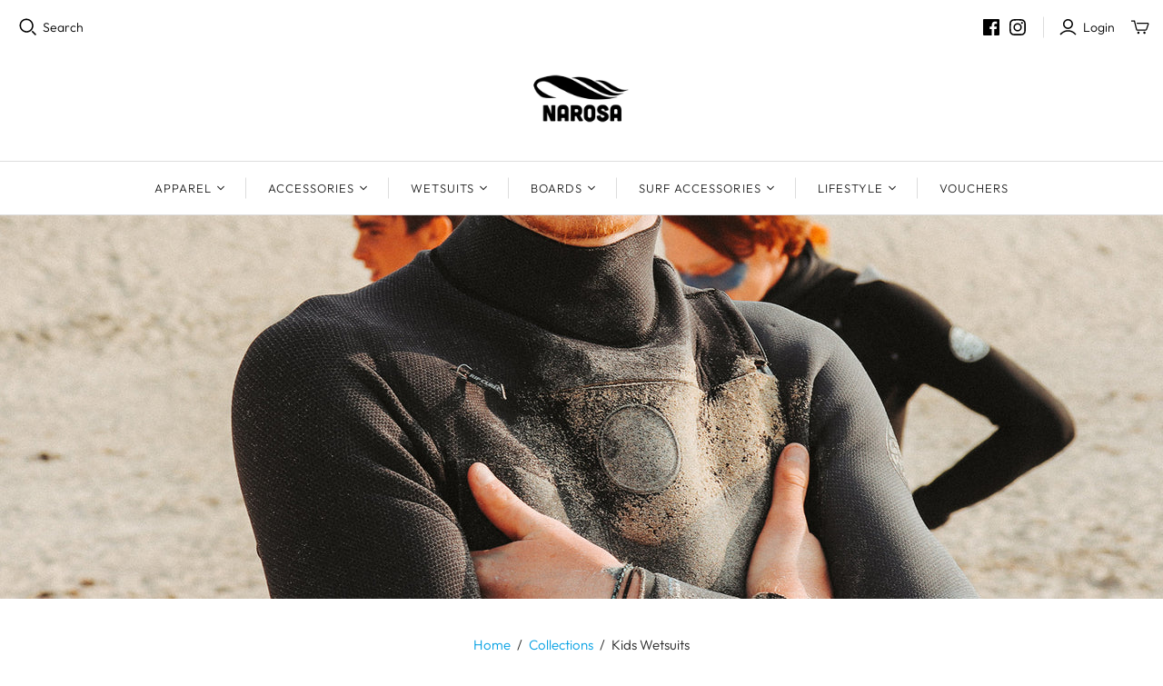

--- FILE ---
content_type: text/html; charset=utf-8
request_url: https://shop.narosalife.com/collections/kids-wetsuits
body_size: 38626
content:
<!DOCTYPE html>
<html class="no-js no-touch" lang="en">
<head>
<!-- "snippets/limespot.liquid" was not rendered, the associated app was uninstalled -->
  <meta charset="utf-8">
  <meta http-equiv="X-UA-Compatible" content="IE=edge,chrome=1">
  <meta name="viewport" content="width=device-width,initial-scale=1">

  <!-- Preconnect Domains -->
  <link rel="preconnect" href="https://cdn.shopify.com" crossorigin>
  <link rel="preconnect" href="https://fonts.shopify.com" crossorigin>
  <link rel="preconnect" href="https://monorail-edge.shopifysvc.com">

  <!-- Preload Assets -->
  <link rel="preload" href="//shop.narosalife.com/cdn/shop/t/4/assets/theme.css?v=2393959245620905711759331935" as="style">
  <link rel="preload" href="//shop.narosalife.com/cdn/shop/t/4/assets/atlantic.js?v=23449034558237056361617802689" as="script">
  <link rel="preload" href="//shop.narosalife.com/cdn/shop/t/4/assets/plugins.js?v=79646608729114258551617802694" as="script">
  <link rel="preload" href="//shop.narosalife.com/cdn/shopifycloud/storefront/assets/themes_support/api.jquery-7ab1a3a4.js" as="script">
  <link rel="preload" href="//shop.narosalife.com/cdn/shop/t/4/assets/atlantic-icons.woff?v=75156632991815219611617802688" as="font" type="font/woff" crossorigin>

  

  

  <title>Kids Wetsuits&ndash; Narosalife
</title>

  
    <meta name="description" content="Keep cold water surfing in all seasons with high quality wetsuits to suit all conditions.">
  

  
  <link rel="shortcut icon" href="//shop.narosalife.com/cdn/shop/files/favicon-512_09eef08e-a3dc-41c5-ad1b-1cbf7b12fecb_32x32.png?v=1617803338" type="image/png">


  
    <link rel="canonical" href="https://shop.narosalife.com/collections/kids-wetsuits" />
  

  <script>window.performance && window.performance.mark && window.performance.mark('shopify.content_for_header.start');</script><meta name="google-site-verification" content="5KLXMqrh2m--jVVLRJzRS476UMOj8sMnPzaxCt1WcBs">
<meta id="shopify-digital-wallet" name="shopify-digital-wallet" content="/40732721302/digital_wallets/dialog">
<meta name="shopify-checkout-api-token" content="f82b2af993a380cb5f36495df28ba18e">
<link rel="alternate" type="application/atom+xml" title="Feed" href="/collections/kids-wetsuits.atom" />
<link rel="alternate" type="application/json+oembed" href="https://shop.narosalife.com/collections/kids-wetsuits.oembed">
<script async="async" src="/checkouts/internal/preloads.js?locale=en-IE"></script>
<link rel="preconnect" href="https://shop.app" crossorigin="anonymous">
<script async="async" src="https://shop.app/checkouts/internal/preloads.js?locale=en-IE&shop_id=40732721302" crossorigin="anonymous"></script>
<script id="apple-pay-shop-capabilities" type="application/json">{"shopId":40732721302,"countryCode":"IE","currencyCode":"EUR","merchantCapabilities":["supports3DS"],"merchantId":"gid:\/\/shopify\/Shop\/40732721302","merchantName":"Narosalife","requiredBillingContactFields":["postalAddress","email"],"requiredShippingContactFields":["postalAddress","email"],"shippingType":"shipping","supportedNetworks":["visa","maestro","masterCard","amex"],"total":{"type":"pending","label":"Narosalife","amount":"1.00"},"shopifyPaymentsEnabled":true,"supportsSubscriptions":true}</script>
<script id="shopify-features" type="application/json">{"accessToken":"f82b2af993a380cb5f36495df28ba18e","betas":["rich-media-storefront-analytics"],"domain":"shop.narosalife.com","predictiveSearch":true,"shopId":40732721302,"locale":"en"}</script>
<script>var Shopify = Shopify || {};
Shopify.shop = "narosalife.myshopify.com";
Shopify.locale = "en";
Shopify.currency = {"active":"EUR","rate":"1.0"};
Shopify.country = "IE";
Shopify.theme = {"name":"Atlantic","id":121495552150,"schema_name":"Atlantic","schema_version":"14.7.1","theme_store_id":566,"role":"main"};
Shopify.theme.handle = "null";
Shopify.theme.style = {"id":null,"handle":null};
Shopify.cdnHost = "shop.narosalife.com/cdn";
Shopify.routes = Shopify.routes || {};
Shopify.routes.root = "/";</script>
<script type="module">!function(o){(o.Shopify=o.Shopify||{}).modules=!0}(window);</script>
<script>!function(o){function n(){var o=[];function n(){o.push(Array.prototype.slice.apply(arguments))}return n.q=o,n}var t=o.Shopify=o.Shopify||{};t.loadFeatures=n(),t.autoloadFeatures=n()}(window);</script>
<script>
  window.ShopifyPay = window.ShopifyPay || {};
  window.ShopifyPay.apiHost = "shop.app\/pay";
  window.ShopifyPay.redirectState = null;
</script>
<script id="shop-js-analytics" type="application/json">{"pageType":"collection"}</script>
<script defer="defer" async type="module" src="//shop.narosalife.com/cdn/shopifycloud/shop-js/modules/v2/client.init-shop-cart-sync_C5BV16lS.en.esm.js"></script>
<script defer="defer" async type="module" src="//shop.narosalife.com/cdn/shopifycloud/shop-js/modules/v2/chunk.common_CygWptCX.esm.js"></script>
<script type="module">
  await import("//shop.narosalife.com/cdn/shopifycloud/shop-js/modules/v2/client.init-shop-cart-sync_C5BV16lS.en.esm.js");
await import("//shop.narosalife.com/cdn/shopifycloud/shop-js/modules/v2/chunk.common_CygWptCX.esm.js");

  window.Shopify.SignInWithShop?.initShopCartSync?.({"fedCMEnabled":true,"windoidEnabled":true});

</script>
<script>
  window.Shopify = window.Shopify || {};
  if (!window.Shopify.featureAssets) window.Shopify.featureAssets = {};
  window.Shopify.featureAssets['shop-js'] = {"shop-cart-sync":["modules/v2/client.shop-cart-sync_ZFArdW7E.en.esm.js","modules/v2/chunk.common_CygWptCX.esm.js"],"init-fed-cm":["modules/v2/client.init-fed-cm_CmiC4vf6.en.esm.js","modules/v2/chunk.common_CygWptCX.esm.js"],"shop-button":["modules/v2/client.shop-button_tlx5R9nI.en.esm.js","modules/v2/chunk.common_CygWptCX.esm.js"],"shop-cash-offers":["modules/v2/client.shop-cash-offers_DOA2yAJr.en.esm.js","modules/v2/chunk.common_CygWptCX.esm.js","modules/v2/chunk.modal_D71HUcav.esm.js"],"init-windoid":["modules/v2/client.init-windoid_sURxWdc1.en.esm.js","modules/v2/chunk.common_CygWptCX.esm.js"],"shop-toast-manager":["modules/v2/client.shop-toast-manager_ClPi3nE9.en.esm.js","modules/v2/chunk.common_CygWptCX.esm.js"],"init-shop-email-lookup-coordinator":["modules/v2/client.init-shop-email-lookup-coordinator_B8hsDcYM.en.esm.js","modules/v2/chunk.common_CygWptCX.esm.js"],"init-shop-cart-sync":["modules/v2/client.init-shop-cart-sync_C5BV16lS.en.esm.js","modules/v2/chunk.common_CygWptCX.esm.js"],"avatar":["modules/v2/client.avatar_BTnouDA3.en.esm.js"],"pay-button":["modules/v2/client.pay-button_FdsNuTd3.en.esm.js","modules/v2/chunk.common_CygWptCX.esm.js"],"init-customer-accounts":["modules/v2/client.init-customer-accounts_DxDtT_ad.en.esm.js","modules/v2/client.shop-login-button_C5VAVYt1.en.esm.js","modules/v2/chunk.common_CygWptCX.esm.js","modules/v2/chunk.modal_D71HUcav.esm.js"],"init-shop-for-new-customer-accounts":["modules/v2/client.init-shop-for-new-customer-accounts_ChsxoAhi.en.esm.js","modules/v2/client.shop-login-button_C5VAVYt1.en.esm.js","modules/v2/chunk.common_CygWptCX.esm.js","modules/v2/chunk.modal_D71HUcav.esm.js"],"shop-login-button":["modules/v2/client.shop-login-button_C5VAVYt1.en.esm.js","modules/v2/chunk.common_CygWptCX.esm.js","modules/v2/chunk.modal_D71HUcav.esm.js"],"init-customer-accounts-sign-up":["modules/v2/client.init-customer-accounts-sign-up_CPSyQ0Tj.en.esm.js","modules/v2/client.shop-login-button_C5VAVYt1.en.esm.js","modules/v2/chunk.common_CygWptCX.esm.js","modules/v2/chunk.modal_D71HUcav.esm.js"],"shop-follow-button":["modules/v2/client.shop-follow-button_Cva4Ekp9.en.esm.js","modules/v2/chunk.common_CygWptCX.esm.js","modules/v2/chunk.modal_D71HUcav.esm.js"],"checkout-modal":["modules/v2/client.checkout-modal_BPM8l0SH.en.esm.js","modules/v2/chunk.common_CygWptCX.esm.js","modules/v2/chunk.modal_D71HUcav.esm.js"],"lead-capture":["modules/v2/client.lead-capture_Bi8yE_yS.en.esm.js","modules/v2/chunk.common_CygWptCX.esm.js","modules/v2/chunk.modal_D71HUcav.esm.js"],"shop-login":["modules/v2/client.shop-login_D6lNrXab.en.esm.js","modules/v2/chunk.common_CygWptCX.esm.js","modules/v2/chunk.modal_D71HUcav.esm.js"],"payment-terms":["modules/v2/client.payment-terms_CZxnsJam.en.esm.js","modules/v2/chunk.common_CygWptCX.esm.js","modules/v2/chunk.modal_D71HUcav.esm.js"]};
</script>
<script>(function() {
  var isLoaded = false;
  function asyncLoad() {
    if (isLoaded) return;
    isLoaded = true;
    var urls = ["https:\/\/chimpstatic.com\/mcjs-connected\/js\/users\/f4cf10faaf4eb7b31fbfcfbaf\/6c63f9e6560ef18c2b972b2ea.js?shop=narosalife.myshopify.com","https:\/\/api.fastbundle.co\/scripts\/src.js?shop=narosalife.myshopify.com"];
    for (var i = 0; i < urls.length; i++) {
      var s = document.createElement('script');
      s.type = 'text/javascript';
      s.async = true;
      s.src = urls[i];
      var x = document.getElementsByTagName('script')[0];
      x.parentNode.insertBefore(s, x);
    }
  };
  if(window.attachEvent) {
    window.attachEvent('onload', asyncLoad);
  } else {
    window.addEventListener('load', asyncLoad, false);
  }
})();</script>
<script id="__st">var __st={"a":40732721302,"offset":0,"reqid":"88efae19-4d6e-4cf2-ae9c-0f7bd8ab6067-1768649395","pageurl":"shop.narosalife.com\/collections\/kids-wetsuits","u":"2b3792f2aad6","p":"collection","rtyp":"collection","rid":268014092438};</script>
<script>window.ShopifyPaypalV4VisibilityTracking = true;</script>
<script id="captcha-bootstrap">!function(){'use strict';const t='contact',e='account',n='new_comment',o=[[t,t],['blogs',n],['comments',n],[t,'customer']],c=[[e,'customer_login'],[e,'guest_login'],[e,'recover_customer_password'],[e,'create_customer']],r=t=>t.map((([t,e])=>`form[action*='/${t}']:not([data-nocaptcha='true']) input[name='form_type'][value='${e}']`)).join(','),a=t=>()=>t?[...document.querySelectorAll(t)].map((t=>t.form)):[];function s(){const t=[...o],e=r(t);return a(e)}const i='password',u='form_key',d=['recaptcha-v3-token','g-recaptcha-response','h-captcha-response',i],f=()=>{try{return window.sessionStorage}catch{return}},m='__shopify_v',_=t=>t.elements[u];function p(t,e,n=!1){try{const o=window.sessionStorage,c=JSON.parse(o.getItem(e)),{data:r}=function(t){const{data:e,action:n}=t;return t[m]||n?{data:e,action:n}:{data:t,action:n}}(c);for(const[e,n]of Object.entries(r))t.elements[e]&&(t.elements[e].value=n);n&&o.removeItem(e)}catch(o){console.error('form repopulation failed',{error:o})}}const l='form_type',E='cptcha';function T(t){t.dataset[E]=!0}const w=window,h=w.document,L='Shopify',v='ce_forms',y='captcha';let A=!1;((t,e)=>{const n=(g='f06e6c50-85a8-45c8-87d0-21a2b65856fe',I='https://cdn.shopify.com/shopifycloud/storefront-forms-hcaptcha/ce_storefront_forms_captcha_hcaptcha.v1.5.2.iife.js',D={infoText:'Protected by hCaptcha',privacyText:'Privacy',termsText:'Terms'},(t,e,n)=>{const o=w[L][v],c=o.bindForm;if(c)return c(t,g,e,D).then(n);var r;o.q.push([[t,g,e,D],n]),r=I,A||(h.body.append(Object.assign(h.createElement('script'),{id:'captcha-provider',async:!0,src:r})),A=!0)});var g,I,D;w[L]=w[L]||{},w[L][v]=w[L][v]||{},w[L][v].q=[],w[L][y]=w[L][y]||{},w[L][y].protect=function(t,e){n(t,void 0,e),T(t)},Object.freeze(w[L][y]),function(t,e,n,w,h,L){const[v,y,A,g]=function(t,e,n){const i=e?o:[],u=t?c:[],d=[...i,...u],f=r(d),m=r(i),_=r(d.filter((([t,e])=>n.includes(e))));return[a(f),a(m),a(_),s()]}(w,h,L),I=t=>{const e=t.target;return e instanceof HTMLFormElement?e:e&&e.form},D=t=>v().includes(t);t.addEventListener('submit',(t=>{const e=I(t);if(!e)return;const n=D(e)&&!e.dataset.hcaptchaBound&&!e.dataset.recaptchaBound,o=_(e),c=g().includes(e)&&(!o||!o.value);(n||c)&&t.preventDefault(),c&&!n&&(function(t){try{if(!f())return;!function(t){const e=f();if(!e)return;const n=_(t);if(!n)return;const o=n.value;o&&e.removeItem(o)}(t);const e=Array.from(Array(32),(()=>Math.random().toString(36)[2])).join('');!function(t,e){_(t)||t.append(Object.assign(document.createElement('input'),{type:'hidden',name:u})),t.elements[u].value=e}(t,e),function(t,e){const n=f();if(!n)return;const o=[...t.querySelectorAll(`input[type='${i}']`)].map((({name:t})=>t)),c=[...d,...o],r={};for(const[a,s]of new FormData(t).entries())c.includes(a)||(r[a]=s);n.setItem(e,JSON.stringify({[m]:1,action:t.action,data:r}))}(t,e)}catch(e){console.error('failed to persist form',e)}}(e),e.submit())}));const S=(t,e)=>{t&&!t.dataset[E]&&(n(t,e.some((e=>e===t))),T(t))};for(const o of['focusin','change'])t.addEventListener(o,(t=>{const e=I(t);D(e)&&S(e,y())}));const B=e.get('form_key'),M=e.get(l),P=B&&M;t.addEventListener('DOMContentLoaded',(()=>{const t=y();if(P)for(const e of t)e.elements[l].value===M&&p(e,B);[...new Set([...A(),...v().filter((t=>'true'===t.dataset.shopifyCaptcha))])].forEach((e=>S(e,t)))}))}(h,new URLSearchParams(w.location.search),n,t,e,['guest_login'])})(!0,!0)}();</script>
<script integrity="sha256-4kQ18oKyAcykRKYeNunJcIwy7WH5gtpwJnB7kiuLZ1E=" data-source-attribution="shopify.loadfeatures" defer="defer" src="//shop.narosalife.com/cdn/shopifycloud/storefront/assets/storefront/load_feature-a0a9edcb.js" crossorigin="anonymous"></script>
<script crossorigin="anonymous" defer="defer" src="//shop.narosalife.com/cdn/shopifycloud/storefront/assets/shopify_pay/storefront-65b4c6d7.js?v=20250812"></script>
<script data-source-attribution="shopify.dynamic_checkout.dynamic.init">var Shopify=Shopify||{};Shopify.PaymentButton=Shopify.PaymentButton||{isStorefrontPortableWallets:!0,init:function(){window.Shopify.PaymentButton.init=function(){};var t=document.createElement("script");t.src="https://shop.narosalife.com/cdn/shopifycloud/portable-wallets/latest/portable-wallets.en.js",t.type="module",document.head.appendChild(t)}};
</script>
<script data-source-attribution="shopify.dynamic_checkout.buyer_consent">
  function portableWalletsHideBuyerConsent(e){var t=document.getElementById("shopify-buyer-consent"),n=document.getElementById("shopify-subscription-policy-button");t&&n&&(t.classList.add("hidden"),t.setAttribute("aria-hidden","true"),n.removeEventListener("click",e))}function portableWalletsShowBuyerConsent(e){var t=document.getElementById("shopify-buyer-consent"),n=document.getElementById("shopify-subscription-policy-button");t&&n&&(t.classList.remove("hidden"),t.removeAttribute("aria-hidden"),n.addEventListener("click",e))}window.Shopify?.PaymentButton&&(window.Shopify.PaymentButton.hideBuyerConsent=portableWalletsHideBuyerConsent,window.Shopify.PaymentButton.showBuyerConsent=portableWalletsShowBuyerConsent);
</script>
<script data-source-attribution="shopify.dynamic_checkout.cart.bootstrap">document.addEventListener("DOMContentLoaded",(function(){function t(){return document.querySelector("shopify-accelerated-checkout-cart, shopify-accelerated-checkout")}if(t())Shopify.PaymentButton.init();else{new MutationObserver((function(e,n){t()&&(Shopify.PaymentButton.init(),n.disconnect())})).observe(document.body,{childList:!0,subtree:!0})}}));
</script>
<script id='scb4127' type='text/javascript' async='' src='https://shop.narosalife.com/cdn/shopifycloud/privacy-banner/storefront-banner.js'></script><link id="shopify-accelerated-checkout-styles" rel="stylesheet" media="screen" href="https://shop.narosalife.com/cdn/shopifycloud/portable-wallets/latest/accelerated-checkout-backwards-compat.css" crossorigin="anonymous">
<style id="shopify-accelerated-checkout-cart">
        #shopify-buyer-consent {
  margin-top: 1em;
  display: inline-block;
  width: 100%;
}

#shopify-buyer-consent.hidden {
  display: none;
}

#shopify-subscription-policy-button {
  background: none;
  border: none;
  padding: 0;
  text-decoration: underline;
  font-size: inherit;
  cursor: pointer;
}

#shopify-subscription-policy-button::before {
  box-shadow: none;
}

      </style>

<script>window.performance && window.performance.mark && window.performance.mark('shopify.content_for_header.end');</script>

  
  















<meta property="og:site_name" content="Narosalife">
<meta property="og:url" content="https://shop.narosalife.com/collections/kids-wetsuits">
<meta property="og:title" content="Kids Wetsuits">
<meta property="og:type" content="website">
<meta property="og:description" content="Keep cold water surfing in all seasons with high quality wetsuits to suit all conditions.">




    
    
    

    
    
    <meta
      property="og:image"
      content="https://shop.narosalife.com/cdn/shop/collections/Kids_Wetsuits_1909x630.jpg?v=1621795021"
    />
    <meta
      property="og:image:secure_url"
      content="https://shop.narosalife.com/cdn/shop/collections/Kids_Wetsuits_1909x630.jpg?v=1621795021"
    />
    <meta property="og:image:width" content="1909" />
    <meta property="og:image:height" content="630" />
    
    
    <meta property="og:image:alt" content="Kids Wetsuits" />
  
















<meta name="twitter:title" content="Kids Wetsuits">
<meta name="twitter:description" content="Keep cold water surfing in all seasons with high quality wetsuits to suit all conditions.">


    
    
    
      
      
      <meta name="twitter:card" content="summary_large_image">
    
    
    <meta
      property="twitter:image"
      content="https://shop.narosalife.com/cdn/shop/collections/Kids_Wetsuits_1200x600_crop_center.jpg?v=1621795021"
    />
    <meta property="twitter:image:width" content="1200" />
    <meta property="twitter:image:height" content="600" />
    
    
    <meta property="twitter:image:alt" content="Kids Wetsuits" />
  



  <script>
    document.documentElement.className=document.documentElement.className.replace(/\bno-js\b/,'js');
    if(window.Shopify&&window.Shopify.designMode)document.documentElement.className+=' in-theme-editor';
    if(('ontouchstart' in window)||window.DocumentTouch&&document instanceof DocumentTouch)document.documentElement.className=document.documentElement.className.replace(/\bno-touch\b/,'has-touch');
  </script>

  <!-- Theme CSS -->
  <link rel="stylesheet" href="//shop.narosalife.com/cdn/shop/t/4/assets/theme.css?v=2393959245620905711759331935">

  <!-- Store object -->
  
<script>
  window.Theme = {};
  Theme.version = "14.7.1";
  Theme.products = new Array();
  Theme.shippingCalcErrorMessage = "Error: zip / postal code --error_message--";
  Theme.shippingCalcMultiRates = "There are --number_of_rates-- shipping rates available for --address--, starting at --rate--.";
  Theme.shippingCalcOneRate = "There is one shipping rate available for --address--.";
  Theme.shippingCalcNoRates = "We do not ship to this destination.";
  Theme.shippingCalcRateValues = "--rate_title-- at --rate--";
  Theme.userLoggedIn = false;
  Theme.userAddress = '';
  Theme.centerHeader = false;

  Theme.cartItemsOne = "item";
  Theme.cartItemsOther = "items";

  Theme.addToCart = "Add to cart";
  Theme.soldOut = "Sold out";
  Theme.unavailable = "Unavailable";
  Theme.routes = {
    "root_url": "/",
    "account_url": "/account",
    "account_login_url": "/account/login",
    "account_logout_url": "/account/logout",
    "account_register_url": "/account/register",
    "account_addresses_url": "/account/addresses",
    "collections_url": "/collections",
    "all_products_collection_url": "/collections/all",
    "search_url": "/search",
    "cart_url": "/cart",
    "cart_add_url": "/cart/add",
    "cart_change_url": "/cart/change",
    "cart_clear_url": "/cart/clear",
    "product_recommendations_url": "/recommendations/products"
  };
</script>

  <!-- PickyStory code, do not modify. Safe to remove after the app is uninstalled -->
  
  <!-- PickyStory code end -->

                  <script src="//shop.narosalife.com/cdn/shop/t/4/assets/bss-file-configdata.js?v=19453381437224918031651233986" type="text/javascript"></script><script>
              if (typeof BSS_PL == 'undefined') {
                  var BSS_PL = {};
              }
              
              var bssPlApiServer = "https://product-labels-pro.bsscommerce.com";
              BSS_PL.customerTags = 'null';
              BSS_PL.configData = configDatas;
              BSS_PL.storeId = 22630;
              BSS_PL.currentPlan = "false";
              BSS_PL.storeIdCustomOld = "10678";
              BSS_PL.storeIdOldWIthPriority = "12200";
              BSS_PL.apiServerProduction = "https://product-labels-pro.bsscommerce.com";
              
              </script>
          <style>
.homepage-slideshow .slick-slide .bss_pl_img {
    visibility: hidden !important;
}
</style><script>function fixBugForStores($, BSS_PL, parent, page, htmlLabel) { return false;}</script>
                    <link href="https://monorail-edge.shopifysvc.com" rel="dns-prefetch">
<script>(function(){if ("sendBeacon" in navigator && "performance" in window) {try {var session_token_from_headers = performance.getEntriesByType('navigation')[0].serverTiming.find(x => x.name == '_s').description;} catch {var session_token_from_headers = undefined;}var session_cookie_matches = document.cookie.match(/_shopify_s=([^;]*)/);var session_token_from_cookie = session_cookie_matches && session_cookie_matches.length === 2 ? session_cookie_matches[1] : "";var session_token = session_token_from_headers || session_token_from_cookie || "";function handle_abandonment_event(e) {var entries = performance.getEntries().filter(function(entry) {return /monorail-edge.shopifysvc.com/.test(entry.name);});if (!window.abandonment_tracked && entries.length === 0) {window.abandonment_tracked = true;var currentMs = Date.now();var navigation_start = performance.timing.navigationStart;var payload = {shop_id: 40732721302,url: window.location.href,navigation_start,duration: currentMs - navigation_start,session_token,page_type: "collection"};window.navigator.sendBeacon("https://monorail-edge.shopifysvc.com/v1/produce", JSON.stringify({schema_id: "online_store_buyer_site_abandonment/1.1",payload: payload,metadata: {event_created_at_ms: currentMs,event_sent_at_ms: currentMs}}));}}window.addEventListener('pagehide', handle_abandonment_event);}}());</script>
<script id="web-pixels-manager-setup">(function e(e,d,r,n,o){if(void 0===o&&(o={}),!Boolean(null===(a=null===(i=window.Shopify)||void 0===i?void 0:i.analytics)||void 0===a?void 0:a.replayQueue)){var i,a;window.Shopify=window.Shopify||{};var t=window.Shopify;t.analytics=t.analytics||{};var s=t.analytics;s.replayQueue=[],s.publish=function(e,d,r){return s.replayQueue.push([e,d,r]),!0};try{self.performance.mark("wpm:start")}catch(e){}var l=function(){var e={modern:/Edge?\/(1{2}[4-9]|1[2-9]\d|[2-9]\d{2}|\d{4,})\.\d+(\.\d+|)|Firefox\/(1{2}[4-9]|1[2-9]\d|[2-9]\d{2}|\d{4,})\.\d+(\.\d+|)|Chrom(ium|e)\/(9{2}|\d{3,})\.\d+(\.\d+|)|(Maci|X1{2}).+ Version\/(15\.\d+|(1[6-9]|[2-9]\d|\d{3,})\.\d+)([,.]\d+|)( \(\w+\)|)( Mobile\/\w+|) Safari\/|Chrome.+OPR\/(9{2}|\d{3,})\.\d+\.\d+|(CPU[ +]OS|iPhone[ +]OS|CPU[ +]iPhone|CPU IPhone OS|CPU iPad OS)[ +]+(15[._]\d+|(1[6-9]|[2-9]\d|\d{3,})[._]\d+)([._]\d+|)|Android:?[ /-](13[3-9]|1[4-9]\d|[2-9]\d{2}|\d{4,})(\.\d+|)(\.\d+|)|Android.+Firefox\/(13[5-9]|1[4-9]\d|[2-9]\d{2}|\d{4,})\.\d+(\.\d+|)|Android.+Chrom(ium|e)\/(13[3-9]|1[4-9]\d|[2-9]\d{2}|\d{4,})\.\d+(\.\d+|)|SamsungBrowser\/([2-9]\d|\d{3,})\.\d+/,legacy:/Edge?\/(1[6-9]|[2-9]\d|\d{3,})\.\d+(\.\d+|)|Firefox\/(5[4-9]|[6-9]\d|\d{3,})\.\d+(\.\d+|)|Chrom(ium|e)\/(5[1-9]|[6-9]\d|\d{3,})\.\d+(\.\d+|)([\d.]+$|.*Safari\/(?![\d.]+ Edge\/[\d.]+$))|(Maci|X1{2}).+ Version\/(10\.\d+|(1[1-9]|[2-9]\d|\d{3,})\.\d+)([,.]\d+|)( \(\w+\)|)( Mobile\/\w+|) Safari\/|Chrome.+OPR\/(3[89]|[4-9]\d|\d{3,})\.\d+\.\d+|(CPU[ +]OS|iPhone[ +]OS|CPU[ +]iPhone|CPU IPhone OS|CPU iPad OS)[ +]+(10[._]\d+|(1[1-9]|[2-9]\d|\d{3,})[._]\d+)([._]\d+|)|Android:?[ /-](13[3-9]|1[4-9]\d|[2-9]\d{2}|\d{4,})(\.\d+|)(\.\d+|)|Mobile Safari.+OPR\/([89]\d|\d{3,})\.\d+\.\d+|Android.+Firefox\/(13[5-9]|1[4-9]\d|[2-9]\d{2}|\d{4,})\.\d+(\.\d+|)|Android.+Chrom(ium|e)\/(13[3-9]|1[4-9]\d|[2-9]\d{2}|\d{4,})\.\d+(\.\d+|)|Android.+(UC? ?Browser|UCWEB|U3)[ /]?(15\.([5-9]|\d{2,})|(1[6-9]|[2-9]\d|\d{3,})\.\d+)\.\d+|SamsungBrowser\/(5\.\d+|([6-9]|\d{2,})\.\d+)|Android.+MQ{2}Browser\/(14(\.(9|\d{2,})|)|(1[5-9]|[2-9]\d|\d{3,})(\.\d+|))(\.\d+|)|K[Aa][Ii]OS\/(3\.\d+|([4-9]|\d{2,})\.\d+)(\.\d+|)/},d=e.modern,r=e.legacy,n=navigator.userAgent;return n.match(d)?"modern":n.match(r)?"legacy":"unknown"}(),u="modern"===l?"modern":"legacy",c=(null!=n?n:{modern:"",legacy:""})[u],f=function(e){return[e.baseUrl,"/wpm","/b",e.hashVersion,"modern"===e.buildTarget?"m":"l",".js"].join("")}({baseUrl:d,hashVersion:r,buildTarget:u}),m=function(e){var d=e.version,r=e.bundleTarget,n=e.surface,o=e.pageUrl,i=e.monorailEndpoint;return{emit:function(e){var a=e.status,t=e.errorMsg,s=(new Date).getTime(),l=JSON.stringify({metadata:{event_sent_at_ms:s},events:[{schema_id:"web_pixels_manager_load/3.1",payload:{version:d,bundle_target:r,page_url:o,status:a,surface:n,error_msg:t},metadata:{event_created_at_ms:s}}]});if(!i)return console&&console.warn&&console.warn("[Web Pixels Manager] No Monorail endpoint provided, skipping logging."),!1;try{return self.navigator.sendBeacon.bind(self.navigator)(i,l)}catch(e){}var u=new XMLHttpRequest;try{return u.open("POST",i,!0),u.setRequestHeader("Content-Type","text/plain"),u.send(l),!0}catch(e){return console&&console.warn&&console.warn("[Web Pixels Manager] Got an unhandled error while logging to Monorail."),!1}}}}({version:r,bundleTarget:l,surface:e.surface,pageUrl:self.location.href,monorailEndpoint:e.monorailEndpoint});try{o.browserTarget=l,function(e){var d=e.src,r=e.async,n=void 0===r||r,o=e.onload,i=e.onerror,a=e.sri,t=e.scriptDataAttributes,s=void 0===t?{}:t,l=document.createElement("script"),u=document.querySelector("head"),c=document.querySelector("body");if(l.async=n,l.src=d,a&&(l.integrity=a,l.crossOrigin="anonymous"),s)for(var f in s)if(Object.prototype.hasOwnProperty.call(s,f))try{l.dataset[f]=s[f]}catch(e){}if(o&&l.addEventListener("load",o),i&&l.addEventListener("error",i),u)u.appendChild(l);else{if(!c)throw new Error("Did not find a head or body element to append the script");c.appendChild(l)}}({src:f,async:!0,onload:function(){if(!function(){var e,d;return Boolean(null===(d=null===(e=window.Shopify)||void 0===e?void 0:e.analytics)||void 0===d?void 0:d.initialized)}()){var d=window.webPixelsManager.init(e)||void 0;if(d){var r=window.Shopify.analytics;r.replayQueue.forEach((function(e){var r=e[0],n=e[1],o=e[2];d.publishCustomEvent(r,n,o)})),r.replayQueue=[],r.publish=d.publishCustomEvent,r.visitor=d.visitor,r.initialized=!0}}},onerror:function(){return m.emit({status:"failed",errorMsg:"".concat(f," has failed to load")})},sri:function(e){var d=/^sha384-[A-Za-z0-9+/=]+$/;return"string"==typeof e&&d.test(e)}(c)?c:"",scriptDataAttributes:o}),m.emit({status:"loading"})}catch(e){m.emit({status:"failed",errorMsg:(null==e?void 0:e.message)||"Unknown error"})}}})({shopId: 40732721302,storefrontBaseUrl: "https://shop.narosalife.com",extensionsBaseUrl: "https://extensions.shopifycdn.com/cdn/shopifycloud/web-pixels-manager",monorailEndpoint: "https://monorail-edge.shopifysvc.com/unstable/produce_batch",surface: "storefront-renderer",enabledBetaFlags: ["2dca8a86"],webPixelsConfigList: [{"id":"1066434889","configuration":"{\"config\":\"{\\\"pixel_id\\\":\\\"GT-T5P8R6D\\\",\\\"target_country\\\":\\\"IE\\\",\\\"gtag_events\\\":[{\\\"type\\\":\\\"purchase\\\",\\\"action_label\\\":\\\"MC-MCEKX26RF2\\\"},{\\\"type\\\":\\\"page_view\\\",\\\"action_label\\\":\\\"MC-MCEKX26RF2\\\"},{\\\"type\\\":\\\"view_item\\\",\\\"action_label\\\":\\\"MC-MCEKX26RF2\\\"}],\\\"enable_monitoring_mode\\\":false}\"}","eventPayloadVersion":"v1","runtimeContext":"OPEN","scriptVersion":"b2a88bafab3e21179ed38636efcd8a93","type":"APP","apiClientId":1780363,"privacyPurposes":[],"dataSharingAdjustments":{"protectedCustomerApprovalScopes":["read_customer_address","read_customer_email","read_customer_name","read_customer_personal_data","read_customer_phone"]}},{"id":"442368329","configuration":"{\"pixel_id\":\"294021208974921\",\"pixel_type\":\"facebook_pixel\",\"metaapp_system_user_token\":\"-\"}","eventPayloadVersion":"v1","runtimeContext":"OPEN","scriptVersion":"ca16bc87fe92b6042fbaa3acc2fbdaa6","type":"APP","apiClientId":2329312,"privacyPurposes":["ANALYTICS","MARKETING","SALE_OF_DATA"],"dataSharingAdjustments":{"protectedCustomerApprovalScopes":["read_customer_address","read_customer_email","read_customer_name","read_customer_personal_data","read_customer_phone"]}},{"id":"174457161","eventPayloadVersion":"v1","runtimeContext":"LAX","scriptVersion":"1","type":"CUSTOM","privacyPurposes":["ANALYTICS"],"name":"Google Analytics tag (migrated)"},{"id":"shopify-app-pixel","configuration":"{}","eventPayloadVersion":"v1","runtimeContext":"STRICT","scriptVersion":"0450","apiClientId":"shopify-pixel","type":"APP","privacyPurposes":["ANALYTICS","MARKETING"]},{"id":"shopify-custom-pixel","eventPayloadVersion":"v1","runtimeContext":"LAX","scriptVersion":"0450","apiClientId":"shopify-pixel","type":"CUSTOM","privacyPurposes":["ANALYTICS","MARKETING"]}],isMerchantRequest: false,initData: {"shop":{"name":"Narosalife","paymentSettings":{"currencyCode":"EUR"},"myshopifyDomain":"narosalife.myshopify.com","countryCode":"IE","storefrontUrl":"https:\/\/shop.narosalife.com"},"customer":null,"cart":null,"checkout":null,"productVariants":[],"purchasingCompany":null},},"https://shop.narosalife.com/cdn","fcfee988w5aeb613cpc8e4bc33m6693e112",{"modern":"","legacy":""},{"shopId":"40732721302","storefrontBaseUrl":"https:\/\/shop.narosalife.com","extensionBaseUrl":"https:\/\/extensions.shopifycdn.com\/cdn\/shopifycloud\/web-pixels-manager","surface":"storefront-renderer","enabledBetaFlags":"[\"2dca8a86\"]","isMerchantRequest":"false","hashVersion":"fcfee988w5aeb613cpc8e4bc33m6693e112","publish":"custom","events":"[[\"page_viewed\",{}],[\"collection_viewed\",{\"collection\":{\"id\":\"268014092438\",\"title\":\"Kids Wetsuits\",\"productVariants\":[{\"price\":{\"amount\":69.0,\"currencyCode\":\"EUR\"},\"product\":{\"title\":\"C-Skins, C-Kid, 3\/2, BZ, Baby Steamer Wetsuit\",\"vendor\":\"C-Skins\",\"id\":\"6761682010262\",\"untranslatedTitle\":\"C-Skins, C-Kid, 3\/2, BZ, Baby Steamer Wetsuit\",\"url\":\"\/products\/c-skins-kid-steamer-3-2-full-wetsuit\",\"type\":\"Wetsuit\"},\"id\":\"39841681735830\",\"image\":{\"src\":\"\/\/shop.narosalife.com\/cdn\/shop\/products\/C-KID-Steamer-Lifeguard-Front_1500x1500_327c271f-4c09-4e4b-873d-fe60b8fbad1b.jpg?v=1621019916\"},\"sku\":\"\",\"title\":\"Lifeguard \/ 1 Year\",\"untranslatedTitle\":\"Lifeguard \/ 1 Year\"},{\"price\":{\"amount\":180.0,\"currencyCode\":\"EUR\"},\"product\":{\"title\":\"O'Neill Youth Epic 5\/4 Back Zip Full Wetsuit\",\"vendor\":\"O'Neill\",\"id\":\"6688727924886\",\"untranslatedTitle\":\"O'Neill Youth Epic 5\/4 Back Zip Full Wetsuit\",\"url\":\"\/products\/oneill-youth-epic-5-4-back-zip-full-wetsuit\",\"type\":\"Wetsuit\"},\"id\":\"39674799063190\",\"image\":{\"src\":\"\/\/shop.narosalife.com\/cdn\/shop\/products\/Youth-Oneill-Epic-5_4-BackZip-Black_UltraBlue-Front.jpg?v=1618925743\"},\"sku\":\"\",\"title\":\"Blue \/ Ultrablue \/ Dayglow \/ Kids 4\",\"untranslatedTitle\":\"Blue \/ Ultrablue \/ Dayglow \/ Kids 4\"},{\"price\":{\"amount\":85.0,\"currencyCode\":\"EUR\"},\"product\":{\"title\":\"C-Skins, Legend, 5\/4\/3, Junior, GBS, BZ, Steamer Wetsuit\",\"vendor\":\"C-Skins\",\"id\":\"7221660483734\",\"untranslatedTitle\":\"C-Skins, Legend, 5\/4\/3, Junior, GBS, BZ, Steamer Wetsuit\",\"url\":\"\/products\/legend-5-4-3-junior-gbs-back-zip-steamer-wetsuit\",\"type\":\"Wetsuit\"},\"id\":\"41013228208278\",\"image\":{\"src\":\"\/\/shop.narosalife.com\/cdn\/shop\/products\/s-l400.jpg?v=1635259693\"},\"sku\":\"\",\"title\":\"Cyan\/Ink Blue\/Flo Yellow \/ JS\",\"untranslatedTitle\":\"Cyan\/Ink Blue\/Flo Yellow \/ JS\"},{\"price\":{\"amount\":45.0,\"currencyCode\":\"EUR\"},\"product\":{\"title\":\"C-Skins, Element, 3\/2, Junior, BZ, Unisex, Steamer Wetsuit\",\"vendor\":\"C-Skins\",\"id\":\"7794012684511\",\"untranslatedTitle\":\"C-Skins, Element, 3\/2, Junior, BZ, Unisex, Steamer Wetsuit\",\"url\":\"\/products\/cskins-legend-3-2-junior-gbs-back-zip-steamer-wetsuit\",\"type\":\"Wetsuit\"},\"id\":\"43292257616095\",\"image\":{\"src\":\"\/\/shop.narosalife.com\/cdn\/shop\/products\/63668.jpg?v=1657557166\"},\"sku\":\"\",\"title\":\"Anthracite\/Yellow\/Black \/ JXS\",\"untranslatedTitle\":\"Anthracite\/Yellow\/Black \/ JXS\"},{\"price\":{\"amount\":180.0,\"currencyCode\":\"EUR\"},\"product\":{\"title\":\"O'Neill Girls Epic 5\/4 Back Zip Full Wetsuit\",\"vendor\":\"O'Neill\",\"id\":\"7667981484255\",\"untranslatedTitle\":\"O'Neill Girls Epic 5\/4 Back Zip Full Wetsuit\",\"url\":\"\/products\/girls-epic-5-4-back-zip-full-wetsuit\",\"type\":\"Wetsuit\"},\"id\":\"42871721394399\",\"image\":{\"src\":\"\/\/shop.narosalife.com\/cdn\/shop\/files\/GirlsEpic5_4BackZipFull_Blk_Demiflor_demiflor.jpg?v=1685804363\"},\"sku\":\"\",\"title\":\"Black \/ Demi Floral \/ Demi Floral \/ Age 6\",\"untranslatedTitle\":\"Black \/ Demi Floral \/ Demi Floral \/ Age 6\"},{\"price\":{\"amount\":77.0,\"currencyCode\":\"EUR\"},\"product\":{\"title\":\"Billabong Youth Intruder Steamer 3\/2 Back Zip Full Wetsuit\",\"vendor\":\"Billabong\",\"id\":\"6688957890710\",\"untranslatedTitle\":\"Billabong Youth Intruder Steamer 3\/2 Back Zip Full Wetsuit\",\"url\":\"\/products\/youth-intruder-steamer-3-2-back-zip-full-wetsuit\",\"type\":\"Wetsuit\"},\"id\":\"50228785480009\",\"image\":{\"src\":\"\/\/shop.narosalife.com\/cdn\/shop\/products\/2021BillabongJuniorBoysIntruder3mmBackZipGBSWetsuit043B18-AntiqueBlack.1000x2000_d75de4ed-1527-46b8-8c0e-05d453f84c14.jpg?v=1631881004\"},\"sku\":\"\",\"title\":\"Antique Black \/ 8\",\"untranslatedTitle\":\"Antique Black \/ 8\"},{\"price\":{\"amount\":275.0,\"currencyCode\":\"EUR\"},\"product\":{\"title\":\"O'Neill Youth Hyperfreak 5\/4+ Chest Zip Full Wetsuit\",\"vendor\":\"O'Neill\",\"id\":\"6688773636246\",\"untranslatedTitle\":\"O'Neill Youth Hyperfreak 5\/4+ Chest Zip Full Wetsuit\",\"url\":\"\/products\/oneill-youth-hyperfreak-5-4-chest-zip-full-wetsuit\",\"type\":\"Wetsuit\"},\"id\":\"39735901552790\",\"image\":{\"src\":\"\/\/shop.narosalife.com\/cdn\/shop\/files\/YOUTHHYPERFREAK5_4_ChestZipGraphite_Smoke_Balibluefront.png?v=1685806431\"},\"sku\":\"\",\"title\":\"Graphite \/ Smoke \/ Baliblue \/ Kids 12\",\"untranslatedTitle\":\"Graphite \/ Smoke \/ Baliblue \/ Kids 12\"},{\"price\":{\"amount\":117.0,\"currencyCode\":\"EUR\"},\"product\":{\"title\":\"Youth Intruder Steamer 5\/4 Back Zip Full Wetsuit\",\"vendor\":\"Billabong\",\"id\":\"7025905565846\",\"untranslatedTitle\":\"Youth Intruder Steamer 5\/4 Back Zip Full Wetsuit\",\"url\":\"\/products\/billabong-youth-intruder-steamer-5-4-back-zip-full-wetsuit\",\"type\":\"Wetsuit\"},\"id\":\"40775096991894\",\"image\":{\"src\":\"\/\/shop.narosalife.com\/cdn\/shop\/products\/2021BillabongJuniorBoysIntruder3mmBackZipGBSWetsuit043B18-AntiqueBlack.1000x2000.jpg?v=1631880955\"},\"sku\":\"\",\"title\":\"Antique Black \/ 10\",\"untranslatedTitle\":\"Antique Black \/ 10\"},{\"price\":{\"amount\":169.0,\"currencyCode\":\"EUR\"},\"product\":{\"title\":\"C-Skins, Legend, 4\/3, Junior, GBS, BZ, Steamer Wetsuit\",\"vendor\":\"C-Skins\",\"id\":\"7795307348191\",\"untranslatedTitle\":\"C-Skins, Legend, 4\/3, Junior, GBS, BZ, Steamer Wetsuit\",\"url\":\"\/products\/c-skins-legend-4-3-junior-gbs-bz-steamer-wetsuit\",\"type\":\"Wetsuit\"},\"id\":\"43294606328031\",\"image\":{\"src\":\"\/\/shop.narosalife.com\/cdn\/shop\/products\/Cskin_Legend_Junior_front_600x600_jpg.webp?v=1657612056\"},\"sku\":null,\"title\":\"Black\/Blue Tie Dye \/ JS\",\"untranslatedTitle\":\"Black\/Blue Tie Dye \/ JS\"},{\"price\":{\"amount\":77.0,\"currencyCode\":\"EUR\"},\"product\":{\"title\":\"Billabong Youth Intruder Steamer 4\/3 Back Zip Full Wetsuit\",\"vendor\":\"Billabong\",\"id\":\"7107909353622\",\"untranslatedTitle\":\"Billabong Youth Intruder Steamer 4\/3 Back Zip Full Wetsuit\",\"url\":\"\/products\/billabong-youth-intruder-steamer-4-3-back-zip-full-wetsuit\",\"type\":\"Wetsuit\"},\"id\":\"40775161184406\",\"image\":{\"src\":\"\/\/shop.narosalife.com\/cdn\/shop\/products\/043m18bip0_billabong_v_0021_frt1_900x_85856aa4-9eae-427a-ab28-6a2ee5162494.jpg?v=1631880671\"},\"sku\":\"\",\"title\":\"Blue \/ 8\",\"untranslatedTitle\":\"Blue \/ 8\"},{\"price\":{\"amount\":170.0,\"currencyCode\":\"EUR\"},\"product\":{\"title\":\"Ripcurl Junior Dawn Patrol 5\/3 Chest Zip Full Wetsuit\",\"vendor\":\"Ripcurl\",\"id\":\"6906666975382\",\"untranslatedTitle\":\"Ripcurl Junior Dawn Patrol 5\/3 Chest Zip Full Wetsuit\",\"url\":\"\/products\/ripcurl-youth-dawn-patrol-5-3-chest-zip-full-wetsuit\",\"type\":\"Wetsuit\"},\"id\":\"40212912439446\",\"image\":{\"src\":\"\/\/shop.narosalife.com\/cdn\/shop\/products\/WSM9PB-0431-1jpg-35c7afbd-ee6b-4d6b-8464-ec1a4e968ace.jpg?v=1625652784\"},\"sku\":\"\",\"title\":\"Black \/ Kids 6\",\"untranslatedTitle\":\"Black \/ Kids 6\"},{\"price\":{\"amount\":190.0,\"currencyCode\":\"EUR\"},\"product\":{\"title\":\"O'Neill Youth Epic 5\/4 Chest Zip Full Wetsuit\",\"vendor\":\"O'Neill\",\"id\":\"9008879894857\",\"untranslatedTitle\":\"O'Neill Youth Epic 5\/4 Chest Zip Full Wetsuit\",\"url\":\"\/products\/oneill-youth-epic-5-4-chest-zip-full-wetsuit\",\"type\":\"Wetsuit\"},\"id\":\"49874005000521\",\"image\":{\"src\":\"\/\/shop.narosalife.com\/cdn\/shop\/files\/YouthEpicChestZipFront.png?v=1713520257\"},\"sku\":null,\"title\":\"Black \/ Deepsea \/ Bali Blue \/ Kids 12\",\"untranslatedTitle\":\"Black \/ Deepsea \/ Bali Blue \/ Kids 12\"},{\"price\":{\"amount\":269.0,\"currencyCode\":\"EUR\"},\"product\":{\"title\":\"Youth Absolute 5\/4 Hooded Full Wetsuit\",\"vendor\":\"Billabong\",\"id\":\"7107949396118\",\"untranslatedTitle\":\"Youth Absolute 5\/4 Hooded Full Wetsuit\",\"url\":\"\/products\/billabong-youth-absolute-5-4-hooded-full-wetsuit\",\"type\":\"Wetsuit\"},\"id\":\"40775247528086\",\"image\":{\"src\":\"\/\/shop.narosalife.com\/cdn\/shop\/products\/bwfuvbh5_billabong_v_blk_frt1_ac4ef566-5558-4b84-9696-b18f14fc847c.jpg?v=1631881479\"},\"sku\":\"\",\"title\":\"Black \/ 12\",\"untranslatedTitle\":\"Black \/ 12\"},{\"price\":{\"amount\":220.0,\"currencyCode\":\"EUR\"},\"product\":{\"title\":\"Ripcurl Junior Girl Dawn Patrol 5\/3 Back Zip Full Wetsuit\",\"vendor\":\"Ripcurl\",\"id\":\"8704551125321\",\"untranslatedTitle\":\"Ripcurl Junior Girl Dawn Patrol 5\/3 Back Zip Full Wetsuit\",\"url\":\"\/products\/ripcurl-junior-girl-dawn-patrol-5-3-back-zip-full-wetsuit\",\"type\":\"Wetsuit\"},\"id\":\"48846611775817\",\"image\":{\"src\":\"\/\/shop.narosalife.com\/cdn\/shop\/files\/RipcurlJuniorGirlDawnPatrol5_3BZ.jpg?v=1696243096\"},\"sku\":\"\",\"title\":\"Age 10 \/ Slate Rose\",\"untranslatedTitle\":\"Age 10 \/ Slate Rose\"},{\"price\":{\"amount\":110.0,\"currencyCode\":\"EUR\"},\"product\":{\"title\":\"Billabong Girls Synergy 3\/2 Back Zip Full Wetsuit\",\"vendor\":\"Billabong\",\"id\":\"7108121526422\",\"untranslatedTitle\":\"Billabong Girls Synergy 3\/2 Back Zip Full Wetsuit\",\"url\":\"\/products\/billabong-girls-synergy-3-2-back-zip-full-wetsuit\",\"type\":\"Wetsuit\"},\"id\":\"40775771160726\",\"image\":{\"src\":\"\/\/shop.narosalife.com\/cdn\/shop\/files\/s43b52bip0_billabong_wg_0973_frt1_9bf8ae16-5600-4180-91fb-fd2147a439c6.jpg?v=1728125411\"},\"sku\":\"\",\"title\":\"Maroon \/ Kids 10 Yrs\",\"untranslatedTitle\":\"Maroon \/ Kids 10 Yrs\"},{\"price\":{\"amount\":295.0,\"currencyCode\":\"EUR\"},\"product\":{\"title\":\"O'Neill Youth Hyperfreak 5\/4+ Chest Zip with Hood Full Wetsuit\",\"vendor\":\"O'Neill\",\"id\":\"7953258250463\",\"untranslatedTitle\":\"O'Neill Youth Hyperfreak 5\/4+ Chest Zip with Hood Full Wetsuit\",\"url\":\"\/products\/oneill-youth-hyperfreak-5-4-chest-zip-with-hood-full-wetsuit\",\"type\":\"Wetsuit\"},\"id\":\"43804310110431\",\"image\":{\"src\":\"\/\/shop.narosalife.com\/cdn\/shop\/products\/YOUTHHYPERFREAKWITHHOODfront.png?v=1669118517\"},\"sku\":null,\"title\":\"Black \/ 14 Years\",\"untranslatedTitle\":\"Black \/ 14 Years\"}]}}]]"});</script><script>
  window.ShopifyAnalytics = window.ShopifyAnalytics || {};
  window.ShopifyAnalytics.meta = window.ShopifyAnalytics.meta || {};
  window.ShopifyAnalytics.meta.currency = 'EUR';
  var meta = {"products":[{"id":6761682010262,"gid":"gid:\/\/shopify\/Product\/6761682010262","vendor":"C-Skins","type":"Wetsuit","handle":"c-skins-kid-steamer-3-2-full-wetsuit","variants":[{"id":39841681735830,"price":6900,"name":"C-Skins, C-Kid, 3\/2, BZ, Baby Steamer Wetsuit - Lifeguard \/ 1 Year","public_title":"Lifeguard \/ 1 Year","sku":""},{"id":39841681768598,"price":6900,"name":"C-Skins, C-Kid, 3\/2, BZ, Baby Steamer Wetsuit - Lifeguard \/ 2 Years","public_title":"Lifeguard \/ 2 Years","sku":""},{"id":39841681801366,"price":6900,"name":"C-Skins, C-Kid, 3\/2, BZ, Baby Steamer Wetsuit - Lifeguard \/ 3 Years","public_title":"Lifeguard \/ 3 Years","sku":""},{"id":39841681834134,"price":6900,"name":"C-Skins, C-Kid, 3\/2, BZ, Baby Steamer Wetsuit - Lifeguard \/ 4 Years","public_title":"Lifeguard \/ 4 Years","sku":""},{"id":39841681866902,"price":6900,"name":"C-Skins, C-Kid, 3\/2, BZ, Baby Steamer Wetsuit - Lifeguard \/ 5 Years","public_title":"Lifeguard \/ 5 Years","sku":""},{"id":42785357791455,"price":6900,"name":"C-Skins, C-Kid, 3\/2, BZ, Baby Steamer Wetsuit - Coral \/ Lilac \/ Bright Coral \/ 1 Year","public_title":"Coral \/ Lilac \/ Bright Coral \/ 1 Year","sku":""},{"id":42785357824223,"price":6900,"name":"C-Skins, C-Kid, 3\/2, BZ, Baby Steamer Wetsuit - Coral \/ Lilac \/ Bright Coral \/ 2 Years","public_title":"Coral \/ Lilac \/ Bright Coral \/ 2 Years","sku":""},{"id":42785357856991,"price":6900,"name":"C-Skins, C-Kid, 3\/2, BZ, Baby Steamer Wetsuit - Coral \/ Lilac \/ Bright Coral \/ 3 Years","public_title":"Coral \/ Lilac \/ Bright Coral \/ 3 Years","sku":""},{"id":42785357889759,"price":6900,"name":"C-Skins, C-Kid, 3\/2, BZ, Baby Steamer Wetsuit - Coral \/ Lilac \/ Bright Coral \/ 4 Years","public_title":"Coral \/ Lilac \/ Bright Coral \/ 4 Years","sku":""},{"id":42785357922527,"price":6900,"name":"C-Skins, C-Kid, 3\/2, BZ, Baby Steamer Wetsuit - Coral \/ Lilac \/ Bright Coral \/ 5 Years","public_title":"Coral \/ Lilac \/ Bright Coral \/ 5 Years","sku":""},{"id":42785574355167,"price":6900,"name":"C-Skins, C-Kid, 3\/2, BZ, Baby Steamer Wetsuit - Cyan \/ Green \/ Aurora Yellow \/ 1 Year","public_title":"Cyan \/ Green \/ Aurora Yellow \/ 1 Year","sku":""},{"id":42785574387935,"price":6900,"name":"C-Skins, C-Kid, 3\/2, BZ, Baby Steamer Wetsuit - Cyan \/ Green \/ Aurora Yellow \/ 2 Years","public_title":"Cyan \/ Green \/ Aurora Yellow \/ 2 Years","sku":""},{"id":42785574420703,"price":6900,"name":"C-Skins, C-Kid, 3\/2, BZ, Baby Steamer Wetsuit - Cyan \/ Green \/ Aurora Yellow \/ 3 Years","public_title":"Cyan \/ Green \/ Aurora Yellow \/ 3 Years","sku":""},{"id":42785574453471,"price":6900,"name":"C-Skins, C-Kid, 3\/2, BZ, Baby Steamer Wetsuit - Cyan \/ Green \/ Aurora Yellow \/ 4 Years","public_title":"Cyan \/ Green \/ Aurora Yellow \/ 4 Years","sku":""},{"id":42785574486239,"price":6900,"name":"C-Skins, C-Kid, 3\/2, BZ, Baby Steamer Wetsuit - Cyan \/ Green \/ Aurora Yellow \/ 5 Years","public_title":"Cyan \/ Green \/ Aurora Yellow \/ 5 Years","sku":""}],"remote":false},{"id":6688727924886,"gid":"gid:\/\/shopify\/Product\/6688727924886","vendor":"O'Neill","type":"Wetsuit","handle":"oneill-youth-epic-5-4-back-zip-full-wetsuit","variants":[{"id":39674799063190,"price":18000,"name":"O'Neill Youth Epic 5\/4 Back Zip Full Wetsuit - Blue \/ Ultrablue \/ Dayglow \/ Kids 4","public_title":"Blue \/ Ultrablue \/ Dayglow \/ Kids 4","sku":""},{"id":39674799161494,"price":18000,"name":"O'Neill Youth Epic 5\/4 Back Zip Full Wetsuit - Blue \/ Ultrablue \/ Dayglow \/ Kids 6","public_title":"Blue \/ Ultrablue \/ Dayglow \/ Kids 6","sku":""},{"id":39674799259798,"price":18000,"name":"O'Neill Youth Epic 5\/4 Back Zip Full Wetsuit - Blue \/ Ultrablue \/ Dayglow \/ Kids 8","public_title":"Blue \/ Ultrablue \/ Dayglow \/ Kids 8","sku":""},{"id":39674799358102,"price":18000,"name":"O'Neill Youth Epic 5\/4 Back Zip Full Wetsuit - Blue \/ Ultrablue \/ Dayglow \/ Kids 10","public_title":"Blue \/ Ultrablue \/ Dayglow \/ Kids 10","sku":""},{"id":39674799456406,"price":18000,"name":"O'Neill Youth Epic 5\/4 Back Zip Full Wetsuit - Blue \/ Ultrablue \/ Dayglow \/ Kids 12","public_title":"Blue \/ Ultrablue \/ Dayglow \/ Kids 12","sku":""},{"id":39674799554710,"price":18000,"name":"O'Neill Youth Epic 5\/4 Back Zip Full Wetsuit - Blue \/ Ultrablue \/ Dayglow \/ Kids 14","public_title":"Blue \/ Ultrablue \/ Dayglow \/ Kids 14","sku":""},{"id":39674799653014,"price":18000,"name":"O'Neill Youth Epic 5\/4 Back Zip Full Wetsuit - Blue \/ Ultrablue \/ Dayglow \/ Kids 16","public_title":"Blue \/ Ultrablue \/ Dayglow \/ Kids 16","sku":""},{"id":46779490992457,"price":18000,"name":"O'Neill Youth Epic 5\/4 Back Zip Full Wetsuit - Black \/ Graphite \/ Bali Blue \/ Deepsea \/ Kids 4","public_title":"Black \/ Graphite \/ Bali Blue \/ Deepsea \/ Kids 4","sku":""},{"id":46779491025225,"price":18000,"name":"O'Neill Youth Epic 5\/4 Back Zip Full Wetsuit - Black \/ Graphite \/ Bali Blue \/ Deepsea \/ Kids 6","public_title":"Black \/ Graphite \/ Bali Blue \/ Deepsea \/ Kids 6","sku":""},{"id":46779491057993,"price":18000,"name":"O'Neill Youth Epic 5\/4 Back Zip Full Wetsuit - Black \/ Graphite \/ Bali Blue \/ Deepsea \/ Kids 8","public_title":"Black \/ Graphite \/ Bali Blue \/ Deepsea \/ Kids 8","sku":""},{"id":46779491090761,"price":18000,"name":"O'Neill Youth Epic 5\/4 Back Zip Full Wetsuit - Black \/ Graphite \/ Bali Blue \/ Deepsea \/ Kids 10","public_title":"Black \/ Graphite \/ Bali Blue \/ Deepsea \/ Kids 10","sku":""},{"id":46779491123529,"price":18000,"name":"O'Neill Youth Epic 5\/4 Back Zip Full Wetsuit - Black \/ Graphite \/ Bali Blue \/ Deepsea \/ Kids 12","public_title":"Black \/ Graphite \/ Bali Blue \/ Deepsea \/ Kids 12","sku":""},{"id":46779491156297,"price":18000,"name":"O'Neill Youth Epic 5\/4 Back Zip Full Wetsuit - Black \/ Graphite \/ Bali Blue \/ Deepsea \/ Kids 14","public_title":"Black \/ Graphite \/ Bali Blue \/ Deepsea \/ Kids 14","sku":""},{"id":46779491189065,"price":18000,"name":"O'Neill Youth Epic 5\/4 Back Zip Full Wetsuit - Black \/ Graphite \/ Bali Blue \/ Deepsea \/ Kids 16","public_title":"Black \/ Graphite \/ Bali Blue \/ Deepsea \/ Kids 16","sku":""},{"id":52883804455241,"price":18000,"name":"O'Neill Youth Epic 5\/4 Back Zip Full Wetsuit - Graphite\/Smoke\/ Red\/ Red \/ Kids 4","public_title":"Graphite\/Smoke\/ Red\/ Red \/ Kids 4","sku":null},{"id":52883804488009,"price":18000,"name":"O'Neill Youth Epic 5\/4 Back Zip Full Wetsuit - Graphite\/Smoke\/ Red\/ Red \/ Kids 6","public_title":"Graphite\/Smoke\/ Red\/ Red \/ Kids 6","sku":null},{"id":52883804520777,"price":18000,"name":"O'Neill Youth Epic 5\/4 Back Zip Full Wetsuit - Graphite\/Smoke\/ Red\/ Red \/ Kids 8","public_title":"Graphite\/Smoke\/ Red\/ Red \/ Kids 8","sku":null},{"id":52883804553545,"price":18000,"name":"O'Neill Youth Epic 5\/4 Back Zip Full Wetsuit - Graphite\/Smoke\/ Red\/ Red \/ Kids 10","public_title":"Graphite\/Smoke\/ Red\/ Red \/ Kids 10","sku":null},{"id":52883804586313,"price":18000,"name":"O'Neill Youth Epic 5\/4 Back Zip Full Wetsuit - Graphite\/Smoke\/ Red\/ Red \/ Kids 12","public_title":"Graphite\/Smoke\/ Red\/ Red \/ Kids 12","sku":null},{"id":52883804619081,"price":18000,"name":"O'Neill Youth Epic 5\/4 Back Zip Full Wetsuit - Graphite\/Smoke\/ Red\/ Red \/ Kids 14","public_title":"Graphite\/Smoke\/ Red\/ Red \/ Kids 14","sku":null},{"id":52883804651849,"price":18000,"name":"O'Neill Youth Epic 5\/4 Back Zip Full Wetsuit - Graphite\/Smoke\/ Red\/ Red \/ Kids 16","public_title":"Graphite\/Smoke\/ Red\/ Red \/ Kids 16","sku":null}],"remote":false},{"id":7221660483734,"gid":"gid:\/\/shopify\/Product\/7221660483734","vendor":"C-Skins","type":"Wetsuit","handle":"legend-5-4-3-junior-gbs-back-zip-steamer-wetsuit","variants":[{"id":41013228208278,"price":8500,"name":"C-Skins, Legend, 5\/4\/3, Junior, GBS, BZ, Steamer Wetsuit - Cyan\/Ink Blue\/Flo Yellow \/ JS","public_title":"Cyan\/Ink Blue\/Flo Yellow \/ JS","sku":""},{"id":41013228273814,"price":8500,"name":"C-Skins, Legend, 5\/4\/3, Junior, GBS, BZ, Steamer Wetsuit - Cyan\/Ink Blue\/Flo Yellow \/ JM","public_title":"Cyan\/Ink Blue\/Flo Yellow \/ JM","sku":""},{"id":41013228339350,"price":8500,"name":"C-Skins, Legend, 5\/4\/3, Junior, GBS, BZ, Steamer Wetsuit - Cyan\/Ink Blue\/Flo Yellow \/ JMS","public_title":"Cyan\/Ink Blue\/Flo Yellow \/ JMS","sku":""},{"id":41013228404886,"price":8500,"name":"C-Skins, Legend, 5\/4\/3, Junior, GBS, BZ, Steamer Wetsuit - Cyan\/Ink Blue\/Flo Yellow \/ JL","public_title":"Cyan\/Ink Blue\/Flo Yellow \/ JL","sku":""},{"id":41013228470422,"price":8500,"name":"C-Skins, Legend, 5\/4\/3, Junior, GBS, BZ, Steamer Wetsuit - Cyan\/Ink Blue\/Flo Yellow \/ JXL","public_title":"Cyan\/Ink Blue\/Flo Yellow \/ JXL","sku":""},{"id":41013228535958,"price":8500,"name":"C-Skins, Legend, 5\/4\/3, Junior, GBS, BZ, Steamer Wetsuit - Cyan\/Ink Blue\/Flo Yellow \/ J2XL","public_title":"Cyan\/Ink Blue\/Flo Yellow \/ J2XL","sku":""},{"id":41013228601494,"price":8500,"name":"C-Skins, Legend, 5\/4\/3, Junior, GBS, BZ, Steamer Wetsuit - Cyan\/Ink Blue\/Flo Yellow \/ J3XL","public_title":"Cyan\/Ink Blue\/Flo Yellow \/ J3XL","sku":""},{"id":41013228175510,"price":8500,"name":"C-Skins, Legend, 5\/4\/3, Junior, GBS, BZ, Steamer Wetsuit - Slate\/Flash Green\/Silver \/ JXS","public_title":"Slate\/Flash Green\/Silver \/ JXS","sku":""},{"id":41013228241046,"price":8500,"name":"C-Skins, Legend, 5\/4\/3, Junior, GBS, BZ, Steamer Wetsuit - Slate\/Flash Green\/Silver \/ JS","public_title":"Slate\/Flash Green\/Silver \/ JS","sku":""},{"id":41013228306582,"price":8500,"name":"C-Skins, Legend, 5\/4\/3, Junior, GBS, BZ, Steamer Wetsuit - Slate\/Flash Green\/Silver \/ JM","public_title":"Slate\/Flash Green\/Silver \/ JM","sku":""},{"id":41013228372118,"price":8500,"name":"C-Skins, Legend, 5\/4\/3, Junior, GBS, BZ, Steamer Wetsuit - Slate\/Flash Green\/Silver \/ JMS","public_title":"Slate\/Flash Green\/Silver \/ JMS","sku":""},{"id":41013228437654,"price":8500,"name":"C-Skins, Legend, 5\/4\/3, Junior, GBS, BZ, Steamer Wetsuit - Slate\/Flash Green\/Silver \/ JL","public_title":"Slate\/Flash Green\/Silver \/ JL","sku":""},{"id":41013228503190,"price":8500,"name":"C-Skins, Legend, 5\/4\/3, Junior, GBS, BZ, Steamer Wetsuit - Slate\/Flash Green\/Silver \/ JXL","public_title":"Slate\/Flash Green\/Silver \/ JXL","sku":""},{"id":41013228568726,"price":8500,"name":"C-Skins, Legend, 5\/4\/3, Junior, GBS, BZ, Steamer Wetsuit - Slate\/Flash Green\/Silver \/ J2XL","public_title":"Slate\/Flash Green\/Silver \/ J2XL","sku":""},{"id":41013228634262,"price":8500,"name":"C-Skins, Legend, 5\/4\/3, Junior, GBS, BZ, Steamer Wetsuit - Slate\/Flash Green\/Silver \/ J3XL","public_title":"Slate\/Flash Green\/Silver \/ J3XL","sku":""},{"id":43294596661471,"price":8500,"name":"C-Skins, Legend, 5\/4\/3, Junior, GBS, BZ, Steamer Wetsuit - Black\/Graphite\/Silver \/ JS","public_title":"Black\/Graphite\/Silver \/ JS","sku":""},{"id":43294596694239,"price":8500,"name":"C-Skins, Legend, 5\/4\/3, Junior, GBS, BZ, Steamer Wetsuit - Black\/Graphite\/Silver \/ JM","public_title":"Black\/Graphite\/Silver \/ JM","sku":""},{"id":43294596727007,"price":8500,"name":"C-Skins, Legend, 5\/4\/3, Junior, GBS, BZ, Steamer Wetsuit - Black\/Graphite\/Silver \/ JMS","public_title":"Black\/Graphite\/Silver \/ JMS","sku":""},{"id":43294596759775,"price":8500,"name":"C-Skins, Legend, 5\/4\/3, Junior, GBS, BZ, Steamer Wetsuit - Black\/Graphite\/Silver \/ JL","public_title":"Black\/Graphite\/Silver \/ JL","sku":""},{"id":43294596792543,"price":8500,"name":"C-Skins, Legend, 5\/4\/3, Junior, GBS, BZ, Steamer Wetsuit - Black\/Graphite\/Silver \/ JXL","public_title":"Black\/Graphite\/Silver \/ JXL","sku":""},{"id":43294596825311,"price":8500,"name":"C-Skins, Legend, 5\/4\/3, Junior, GBS, BZ, Steamer Wetsuit - Black\/Graphite\/Silver \/ J2XL","public_title":"Black\/Graphite\/Silver \/ J2XL","sku":""},{"id":43294596858079,"price":8500,"name":"C-Skins, Legend, 5\/4\/3, Junior, GBS, BZ, Steamer Wetsuit - Black\/Graphite\/Silver \/ J3XL","public_title":"Black\/Graphite\/Silver \/ J3XL","sku":""}],"remote":false},{"id":7794012684511,"gid":"gid:\/\/shopify\/Product\/7794012684511","vendor":"C-Skins","type":"Wetsuit","handle":"cskins-legend-3-2-junior-gbs-back-zip-steamer-wetsuit","variants":[{"id":43292257616095,"price":4500,"name":"C-Skins, Element, 3\/2, Junior, BZ, Unisex, Steamer Wetsuit - Anthracite\/Yellow\/Black \/ JXS","public_title":"Anthracite\/Yellow\/Black \/ JXS","sku":""},{"id":43292257648863,"price":4500,"name":"C-Skins, Element, 3\/2, Junior, BZ, Unisex, Steamer Wetsuit - Anthracite\/Yellow\/Black \/ JS","public_title":"Anthracite\/Yellow\/Black \/ JS","sku":""},{"id":43292257681631,"price":4500,"name":"C-Skins, Element, 3\/2, Junior, BZ, Unisex, Steamer Wetsuit - Anthracite\/Yellow\/Black \/ JM","public_title":"Anthracite\/Yellow\/Black \/ JM","sku":""},{"id":43292257714399,"price":4500,"name":"C-Skins, Element, 3\/2, Junior, BZ, Unisex, Steamer Wetsuit - Anthracite\/Yellow\/Black \/ JMS","public_title":"Anthracite\/Yellow\/Black \/ JMS","sku":""},{"id":43292257747167,"price":4500,"name":"C-Skins, Element, 3\/2, Junior, BZ, Unisex, Steamer Wetsuit - Anthracite\/Yellow\/Black \/ JL","public_title":"Anthracite\/Yellow\/Black \/ JL","sku":""},{"id":43292257779935,"price":4500,"name":"C-Skins, Element, 3\/2, Junior, BZ, Unisex, Steamer Wetsuit - Anthracite\/Yellow\/Black \/ JXL","public_title":"Anthracite\/Yellow\/Black \/ JXL","sku":""},{"id":43292257812703,"price":4500,"name":"C-Skins, Element, 3\/2, Junior, BZ, Unisex, Steamer Wetsuit - Anthracite\/Yellow\/Black \/ J2XL","public_title":"Anthracite\/Yellow\/Black \/ J2XL","sku":""},{"id":43292257845471,"price":4500,"name":"C-Skins, Element, 3\/2, Junior, BZ, Unisex, Steamer Wetsuit - Anthracite\/Yellow\/Black \/ J3XL","public_title":"Anthracite\/Yellow\/Black \/ J3XL","sku":""},{"id":43292257878239,"price":4500,"name":"C-Skins, Element, 3\/2, Junior, BZ, Unisex, Steamer Wetsuit - Slate Navy\/Flo Red\/Blue Tie Dye \/ JXS","public_title":"Slate Navy\/Flo Red\/Blue Tie Dye \/ JXS","sku":""},{"id":43292257911007,"price":4500,"name":"C-Skins, Element, 3\/2, Junior, BZ, Unisex, Steamer Wetsuit - Slate Navy\/Flo Red\/Blue Tie Dye \/ JS","public_title":"Slate Navy\/Flo Red\/Blue Tie Dye \/ JS","sku":""},{"id":43292257943775,"price":4500,"name":"C-Skins, Element, 3\/2, Junior, BZ, Unisex, Steamer Wetsuit - Slate Navy\/Flo Red\/Blue Tie Dye \/ JM","public_title":"Slate Navy\/Flo Red\/Blue Tie Dye \/ JM","sku":""},{"id":43292257976543,"price":4500,"name":"C-Skins, Element, 3\/2, Junior, BZ, Unisex, Steamer Wetsuit - Slate Navy\/Flo Red\/Blue Tie Dye \/ JMS","public_title":"Slate Navy\/Flo Red\/Blue Tie Dye \/ JMS","sku":""},{"id":43292258009311,"price":4500,"name":"C-Skins, Element, 3\/2, Junior, BZ, Unisex, Steamer Wetsuit - Slate Navy\/Flo Red\/Blue Tie Dye \/ JL","public_title":"Slate Navy\/Flo Red\/Blue Tie Dye \/ JL","sku":""},{"id":43292258042079,"price":4500,"name":"C-Skins, Element, 3\/2, Junior, BZ, Unisex, Steamer Wetsuit - Slate Navy\/Flo Red\/Blue Tie Dye \/ JXL","public_title":"Slate Navy\/Flo Red\/Blue Tie Dye \/ JXL","sku":""},{"id":43292258074847,"price":4500,"name":"C-Skins, Element, 3\/2, Junior, BZ, Unisex, Steamer Wetsuit - Slate Navy\/Flo Red\/Blue Tie Dye \/ J2XL","public_title":"Slate Navy\/Flo Red\/Blue Tie Dye \/ J2XL","sku":""},{"id":43292258107615,"price":4500,"name":"C-Skins, Element, 3\/2, Junior, BZ, Unisex, Steamer Wetsuit - Slate Navy\/Flo Red\/Blue Tie Dye \/ J3XL","public_title":"Slate Navy\/Flo Red\/Blue Tie Dye \/ J3XL","sku":""},{"id":43292304146655,"price":4500,"name":"C-Skins, Element, 3\/2, Junior, BZ, Unisex, Steamer Wetsuit - Slate\/Magenta\/Multi \/ JXS","public_title":"Slate\/Magenta\/Multi \/ JXS","sku":""},{"id":43292304179423,"price":4500,"name":"C-Skins, Element, 3\/2, Junior, BZ, Unisex, Steamer Wetsuit - Slate\/Magenta\/Multi \/ JS","public_title":"Slate\/Magenta\/Multi \/ JS","sku":""},{"id":43292304212191,"price":4500,"name":"C-Skins, Element, 3\/2, Junior, BZ, Unisex, Steamer Wetsuit - Slate\/Magenta\/Multi \/ JM","public_title":"Slate\/Magenta\/Multi \/ JM","sku":""},{"id":43292304244959,"price":4500,"name":"C-Skins, Element, 3\/2, Junior, BZ, Unisex, Steamer Wetsuit - Slate\/Magenta\/Multi \/ JMS","public_title":"Slate\/Magenta\/Multi \/ JMS","sku":""},{"id":43292304277727,"price":4500,"name":"C-Skins, Element, 3\/2, Junior, BZ, Unisex, Steamer Wetsuit - Slate\/Magenta\/Multi \/ JL","public_title":"Slate\/Magenta\/Multi \/ JL","sku":""},{"id":43292304310495,"price":4500,"name":"C-Skins, Element, 3\/2, Junior, BZ, Unisex, Steamer Wetsuit - Slate\/Magenta\/Multi \/ JXL","public_title":"Slate\/Magenta\/Multi \/ JXL","sku":""},{"id":43292304343263,"price":4500,"name":"C-Skins, Element, 3\/2, Junior, BZ, Unisex, Steamer Wetsuit - Slate\/Magenta\/Multi \/ J2XL","public_title":"Slate\/Magenta\/Multi \/ J2XL","sku":""},{"id":43292304376031,"price":4500,"name":"C-Skins, Element, 3\/2, Junior, BZ, Unisex, Steamer Wetsuit - Slate\/Magenta\/Multi \/ J3XL","public_title":"Slate\/Magenta\/Multi \/ J3XL","sku":""}],"remote":false},{"id":7667981484255,"gid":"gid:\/\/shopify\/Product\/7667981484255","vendor":"O'Neill","type":"Wetsuit","handle":"girls-epic-5-4-back-zip-full-wetsuit","variants":[{"id":42871721394399,"price":18000,"name":"O'Neill Girls Epic 5\/4 Back Zip Full Wetsuit - Black \/ Demi Floral \/ Demi Floral \/ Age 6","public_title":"Black \/ Demi Floral \/ Demi Floral \/ Age 6","sku":""},{"id":42871721427167,"price":18000,"name":"O'Neill Girls Epic 5\/4 Back Zip Full Wetsuit - Black \/ Demi Floral \/ Demi Floral \/ Age 8","public_title":"Black \/ Demi Floral \/ Demi Floral \/ Age 8","sku":""},{"id":42871721459935,"price":18000,"name":"O'Neill Girls Epic 5\/4 Back Zip Full Wetsuit - Black \/ Demi Floral \/ Demi Floral \/ Age 10","public_title":"Black \/ Demi Floral \/ Demi Floral \/ Age 10","sku":""},{"id":42871721492703,"price":18000,"name":"O'Neill Girls Epic 5\/4 Back Zip Full Wetsuit - Black \/ Demi Floral \/ Demi Floral \/ Age 12","public_title":"Black \/ Demi Floral \/ Demi Floral \/ Age 12","sku":""},{"id":42871721525471,"price":18000,"name":"O'Neill Girls Epic 5\/4 Back Zip Full Wetsuit - Black \/ Demi Floral \/ Demi Floral \/ Age 14","public_title":"Black \/ Demi Floral \/ Demi Floral \/ Age 14","sku":""},{"id":42871721558239,"price":18000,"name":"O'Neill Girls Epic 5\/4 Back Zip Full Wetsuit - Black \/ Demi Floral \/ Demi Floral \/ Age 16","public_title":"Black \/ Demi Floral \/ Demi Floral \/ Age 16","sku":""},{"id":49874134991177,"price":18000,"name":"O'Neill Girls Epic 5\/4 Back Zip Full Wetsuit - Graphite \/ Desert Bloom \/ Drift \/ Age 6","public_title":"Graphite \/ Desert Bloom \/ Drift \/ Age 6","sku":""},{"id":49874135023945,"price":18000,"name":"O'Neill Girls Epic 5\/4 Back Zip Full Wetsuit - Graphite \/ Desert Bloom \/ Drift \/ Age 8","public_title":"Graphite \/ Desert Bloom \/ Drift \/ Age 8","sku":""},{"id":49874135056713,"price":18000,"name":"O'Neill Girls Epic 5\/4 Back Zip Full Wetsuit - Graphite \/ Desert Bloom \/ Drift \/ Age 10","public_title":"Graphite \/ Desert Bloom \/ Drift \/ Age 10","sku":""},{"id":49874135089481,"price":18000,"name":"O'Neill Girls Epic 5\/4 Back Zip Full Wetsuit - Graphite \/ Desert Bloom \/ Drift \/ Age 12","public_title":"Graphite \/ Desert Bloom \/ Drift \/ Age 12","sku":""},{"id":49874135122249,"price":18000,"name":"O'Neill Girls Epic 5\/4 Back Zip Full Wetsuit - Graphite \/ Desert Bloom \/ Drift \/ Age 14","public_title":"Graphite \/ Desert Bloom \/ Drift \/ Age 14","sku":""},{"id":49874135155017,"price":18000,"name":"O'Neill Girls Epic 5\/4 Back Zip Full Wetsuit - Graphite \/ Desert Bloom \/ Drift \/ Age 16","public_title":"Graphite \/ Desert Bloom \/ Drift \/ Age 16","sku":""},{"id":50016906936649,"price":18000,"name":"O'Neill Girls Epic 5\/4 Back Zip Full Wetsuit - Graphite\/Dahlia\/Infinity \/ Age 6","public_title":"Graphite\/Dahlia\/Infinity \/ Age 6","sku":""},{"id":50016906969417,"price":18000,"name":"O'Neill Girls Epic 5\/4 Back Zip Full Wetsuit - Graphite\/Dahlia\/Infinity \/ Age 8","public_title":"Graphite\/Dahlia\/Infinity \/ Age 8","sku":""},{"id":50016907002185,"price":18000,"name":"O'Neill Girls Epic 5\/4 Back Zip Full Wetsuit - Graphite\/Dahlia\/Infinity \/ Age 10","public_title":"Graphite\/Dahlia\/Infinity \/ Age 10","sku":""},{"id":50016907034953,"price":18000,"name":"O'Neill Girls Epic 5\/4 Back Zip Full Wetsuit - Graphite\/Dahlia\/Infinity \/ Age 12","public_title":"Graphite\/Dahlia\/Infinity \/ Age 12","sku":""},{"id":50016907067721,"price":18000,"name":"O'Neill Girls Epic 5\/4 Back Zip Full Wetsuit - Graphite\/Dahlia\/Infinity \/ Age 14","public_title":"Graphite\/Dahlia\/Infinity \/ Age 14","sku":""},{"id":50016907100489,"price":18000,"name":"O'Neill Girls Epic 5\/4 Back Zip Full Wetsuit - Graphite\/Dahlia\/Infinity \/ Age 16","public_title":"Graphite\/Dahlia\/Infinity \/ Age 16","sku":""},{"id":52358968344905,"price":18000,"name":"O'Neill Girls Epic 5\/4 Back Zip Full Wetsuit - Copenblue\/Ptdtrpcs\/Cobpenblue \/ Age 6","public_title":"Copenblue\/Ptdtrpcs\/Cobpenblue \/ Age 6","sku":""},{"id":52359030473033,"price":18000,"name":"O'Neill Girls Epic 5\/4 Back Zip Full Wetsuit - Copenblue\/Ptdtrpcs\/Cobpenblue \/ Age 8","public_title":"Copenblue\/Ptdtrpcs\/Cobpenblue \/ Age 8","sku":""},{"id":52359033749833,"price":18000,"name":"O'Neill Girls Epic 5\/4 Back Zip Full Wetsuit - Copenblue\/Ptdtrpcs\/Cobpenblue \/ Age 10","public_title":"Copenblue\/Ptdtrpcs\/Cobpenblue \/ Age 10","sku":""},{"id":52359034405193,"price":18000,"name":"O'Neill Girls Epic 5\/4 Back Zip Full Wetsuit - Copenblue\/Ptdtrpcs\/Cobpenblue \/ Age 12","public_title":"Copenblue\/Ptdtrpcs\/Cobpenblue \/ Age 12","sku":""},{"id":52359036010825,"price":18000,"name":"O'Neill Girls Epic 5\/4 Back Zip Full Wetsuit - Copenblue\/Ptdtrpcs\/Cobpenblue \/ Age 14","public_title":"Copenblue\/Ptdtrpcs\/Cobpenblue \/ Age 14","sku":""},{"id":52359037518153,"price":18000,"name":"O'Neill Girls Epic 5\/4 Back Zip Full Wetsuit - Copenblue\/Ptdtrpcs\/Cobpenblue \/ Age 16","public_title":"Copenblue\/Ptdtrpcs\/Cobpenblue \/ Age 16","sku":""},{"id":52363521130825,"price":18000,"name":"O'Neill Girls Epic 5\/4 Back Zip Full Wetsuit - Black \/ Twiggy \/ Tea Rose \/ Age 4","public_title":"Black \/ Twiggy \/ Tea Rose \/ Age 4","sku":""},{"id":52363521163593,"price":18000,"name":"O'Neill Girls Epic 5\/4 Back Zip Full Wetsuit - Black \/ Twiggy \/ Tea Rose \/ Age 6","public_title":"Black \/ Twiggy \/ Tea Rose \/ Age 6","sku":""},{"id":52363521196361,"price":18000,"name":"O'Neill Girls Epic 5\/4 Back Zip Full Wetsuit - Black \/ Twiggy \/ Tea Rose \/ Age 12","public_title":"Black \/ Twiggy \/ Tea Rose \/ Age 12","sku":""},{"id":52363523490121,"price":18000,"name":"O'Neill Girls Epic 5\/4 Back Zip Full Wetsuit - Black \/ Twiggy \/ Tea Rose \/ Age 14","public_title":"Black \/ Twiggy \/ Tea Rose \/ Age 14","sku":""},{"id":52363523653961,"price":18000,"name":"O'Neill Girls Epic 5\/4 Back Zip Full Wetsuit - Black \/ Twiggy \/ Tea Rose \/ Age 10","public_title":"Black \/ Twiggy \/ Tea Rose \/ Age 10","sku":""},{"id":52363565039945,"price":18000,"name":"O'Neill Girls Epic 5\/4 Back Zip Full Wetsuit - Black \/ Twiggy \/ Tea Rose \/ Age 8","public_title":"Black \/ Twiggy \/ Tea Rose \/ Age 8","sku":""},{"id":52363565072713,"price":18000,"name":"O'Neill Girls Epic 5\/4 Back Zip Full Wetsuit - Black \/ Twiggy \/ Tea Rose \/ Age 16","public_title":"Black \/ Twiggy \/ Tea Rose \/ Age 16","sku":""}],"remote":false},{"id":6688957890710,"gid":"gid:\/\/shopify\/Product\/6688957890710","vendor":"Billabong","type":"Wetsuit","handle":"youth-intruder-steamer-3-2-back-zip-full-wetsuit","variants":[{"id":50228785480009,"price":7700,"name":"Billabong Youth Intruder Steamer 3\/2 Back Zip Full Wetsuit - Antique Black \/ 8","public_title":"Antique Black \/ 8","sku":""},{"id":40775077560470,"price":7700,"name":"Billabong Youth Intruder Steamer 3\/2 Back Zip Full Wetsuit - Antique Black \/ 10","public_title":"Antique Black \/ 10","sku":""},{"id":40775077593238,"price":7700,"name":"Billabong Youth Intruder Steamer 3\/2 Back Zip Full Wetsuit - Antique Black \/ 12","public_title":"Antique Black \/ 12","sku":""},{"id":40775077626006,"price":7700,"name":"Billabong Youth Intruder Steamer 3\/2 Back Zip Full Wetsuit - Antique Black \/ 14","public_title":"Antique Black \/ 14","sku":""},{"id":50228785512777,"price":7700,"name":"Billabong Youth Intruder Steamer 3\/2 Back Zip Full Wetsuit - Blue \/ 8","public_title":"Blue \/ 8","sku":""},{"id":43785296707807,"price":11000,"name":"Billabong Youth Intruder Steamer 3\/2 Back Zip Full Wetsuit - Blue \/ 10","public_title":"Blue \/ 10","sku":""}],"remote":false},{"id":6688773636246,"gid":"gid:\/\/shopify\/Product\/6688773636246","vendor":"O'Neill","type":"Wetsuit","handle":"oneill-youth-hyperfreak-5-4-chest-zip-full-wetsuit","variants":[{"id":39735901552790,"price":27500,"name":"O'Neill Youth Hyperfreak 5\/4+ Chest Zip Full Wetsuit - Graphite \/ Smoke \/ Baliblue \/ Kids 12","public_title":"Graphite \/ Smoke \/ Baliblue \/ Kids 12","sku":""},{"id":39751736885398,"price":27500,"name":"O'Neill Youth Hyperfreak 5\/4+ Chest Zip Full Wetsuit - Graphite \/ Smoke \/ Baliblue \/ Kids 14","public_title":"Graphite \/ Smoke \/ Baliblue \/ Kids 14","sku":""},{"id":39751746781334,"price":27500,"name":"O'Neill Youth Hyperfreak 5\/4+ Chest Zip Full Wetsuit - Graphite \/ Smoke \/ Baliblue \/ Kids 16","public_title":"Graphite \/ Smoke \/ Baliblue \/ Kids 16","sku":""}],"remote":false},{"id":7025905565846,"gid":"gid:\/\/shopify\/Product\/7025905565846","vendor":"Billabong","type":"Wetsuit","handle":"billabong-youth-intruder-steamer-5-4-back-zip-full-wetsuit","variants":[{"id":40775096991894,"price":11700,"name":"Youth Intruder Steamer 5\/4 Back Zip Full Wetsuit - Antique Black \/ 10","public_title":"Antique Black \/ 10","sku":""},{"id":40775097024662,"price":11700,"name":"Youth Intruder Steamer 5\/4 Back Zip Full Wetsuit - Antique Black \/ 12","public_title":"Antique Black \/ 12","sku":""},{"id":40775097057430,"price":11700,"name":"Youth Intruder Steamer 5\/4 Back Zip Full Wetsuit - Antique Black \/ 14","public_title":"Antique Black \/ 14","sku":""},{"id":40775097090198,"price":11700,"name":"Youth Intruder Steamer 5\/4 Back Zip Full Wetsuit - Antique Black \/ 16","public_title":"Antique Black \/ 16","sku":""},{"id":40775097122966,"price":11700,"name":"Youth Intruder Steamer 5\/4 Back Zip Full Wetsuit - Red \/ 10","public_title":"Red \/ 10","sku":""},{"id":40775097155734,"price":11700,"name":"Youth Intruder Steamer 5\/4 Back Zip Full Wetsuit - Red \/ 12","public_title":"Red \/ 12","sku":""},{"id":40775097188502,"price":11700,"name":"Youth Intruder Steamer 5\/4 Back Zip Full Wetsuit - Red \/ 14","public_title":"Red \/ 14","sku":""},{"id":40775097221270,"price":11700,"name":"Youth Intruder Steamer 5\/4 Back Zip Full Wetsuit - Red \/ 16","public_title":"Red \/ 16","sku":""}],"remote":false},{"id":7795307348191,"gid":"gid:\/\/shopify\/Product\/7795307348191","vendor":"C-Skins","type":"Wetsuit","handle":"c-skins-legend-4-3-junior-gbs-bz-steamer-wetsuit","variants":[{"id":43294606328031,"price":16900,"name":"C-Skins, Legend, 4\/3, Junior, GBS, BZ, Steamer Wetsuit - Black\/Blue Tie Dye \/ JS","public_title":"Black\/Blue Tie Dye \/ JS","sku":null},{"id":43294606360799,"price":16900,"name":"C-Skins, Legend, 4\/3, Junior, GBS, BZ, Steamer Wetsuit - Black\/Blue Tie Dye \/ JM","public_title":"Black\/Blue Tie Dye \/ JM","sku":null},{"id":43294606393567,"price":16900,"name":"C-Skins, Legend, 4\/3, Junior, GBS, BZ, Steamer Wetsuit - Black\/Blue Tie Dye \/ JMS","public_title":"Black\/Blue Tie Dye \/ JMS","sku":null},{"id":43294606426335,"price":16900,"name":"C-Skins, Legend, 4\/3, Junior, GBS, BZ, Steamer Wetsuit - Black\/Blue Tie Dye \/ JL","public_title":"Black\/Blue Tie Dye \/ JL","sku":null},{"id":43294606459103,"price":16900,"name":"C-Skins, Legend, 4\/3, Junior, GBS, BZ, Steamer Wetsuit - Black\/Blue Tie Dye \/ JXL","public_title":"Black\/Blue Tie Dye \/ JXL","sku":null},{"id":43294606491871,"price":16900,"name":"C-Skins, Legend, 4\/3, Junior, GBS, BZ, Steamer Wetsuit - Black\/Blue Tie Dye \/ J2XL","public_title":"Black\/Blue Tie Dye \/ J2XL","sku":null},{"id":43294606524639,"price":16900,"name":"C-Skins, Legend, 4\/3, Junior, GBS, BZ, Steamer Wetsuit - Black\/Blue Tie Dye \/ J3XL","public_title":"Black\/Blue Tie Dye \/ J3XL","sku":null}],"remote":false},{"id":7107909353622,"gid":"gid:\/\/shopify\/Product\/7107909353622","vendor":"Billabong","type":"Wetsuit","handle":"billabong-youth-intruder-steamer-4-3-back-zip-full-wetsuit","variants":[{"id":40775161184406,"price":7700,"name":"Billabong Youth Intruder Steamer 4\/3 Back Zip Full Wetsuit - Blue \/ 8","public_title":"Blue \/ 8","sku":""},{"id":40775161217174,"price":7700,"name":"Billabong Youth Intruder Steamer 4\/3 Back Zip Full Wetsuit - Blue \/ 10","public_title":"Blue \/ 10","sku":""},{"id":40775161249942,"price":7700,"name":"Billabong Youth Intruder Steamer 4\/3 Back Zip Full Wetsuit - Blue \/ 12","public_title":"Blue \/ 12","sku":""}],"remote":false},{"id":6906666975382,"gid":"gid:\/\/shopify\/Product\/6906666975382","vendor":"Ripcurl","type":"Wetsuit","handle":"ripcurl-youth-dawn-patrol-5-3-chest-zip-full-wetsuit","variants":[{"id":40212912439446,"price":17000,"name":"Ripcurl Junior Dawn Patrol 5\/3 Chest Zip Full Wetsuit - Black \/ Kids 6","public_title":"Black \/ Kids 6","sku":""},{"id":40212912472214,"price":17000,"name":"Ripcurl Junior Dawn Patrol 5\/3 Chest Zip Full Wetsuit - Black \/ Kids 12","public_title":"Black \/ Kids 12","sku":""},{"id":40212912504982,"price":17000,"name":"Ripcurl Junior Dawn Patrol 5\/3 Chest Zip Full Wetsuit - Black \/ Kids 14","public_title":"Black \/ Kids 14","sku":""},{"id":40212912537750,"price":17000,"name":"Ripcurl Junior Dawn Patrol 5\/3 Chest Zip Full Wetsuit - Black \/ Kids 16","public_title":"Black \/ Kids 16","sku":""},{"id":40212912570518,"price":17000,"name":"Ripcurl Junior Dawn Patrol 5\/3 Chest Zip Full Wetsuit - F.Lemon \/ Kids 6","public_title":"F.Lemon \/ Kids 6","sku":""},{"id":40212912603286,"price":17000,"name":"Ripcurl Junior Dawn Patrol 5\/3 Chest Zip Full Wetsuit - F.Lemon \/ Kids 12","public_title":"F.Lemon \/ Kids 12","sku":""},{"id":40212912636054,"price":17000,"name":"Ripcurl Junior Dawn Patrol 5\/3 Chest Zip Full Wetsuit - F.Lemon \/ Kids 14","public_title":"F.Lemon \/ Kids 14","sku":""},{"id":40212912668822,"price":17000,"name":"Ripcurl Junior Dawn Patrol 5\/3 Chest Zip Full Wetsuit - F.Lemon \/ Kids 16","public_title":"F.Lemon \/ Kids 16","sku":""}],"remote":false},{"id":9008879894857,"gid":"gid:\/\/shopify\/Product\/9008879894857","vendor":"O'Neill","type":"Wetsuit","handle":"oneill-youth-epic-5-4-chest-zip-full-wetsuit","variants":[{"id":49874005000521,"price":19000,"name":"O'Neill Youth Epic 5\/4 Chest Zip Full Wetsuit - Black \/ Deepsea \/ Bali Blue \/ Kids 12","public_title":"Black \/ Deepsea \/ Bali Blue \/ Kids 12","sku":null},{"id":49874005033289,"price":19000,"name":"O'Neill Youth Epic 5\/4 Chest Zip Full Wetsuit - Black \/ Deepsea \/ Bali Blue \/ Kids 14","public_title":"Black \/ Deepsea \/ Bali Blue \/ Kids 14","sku":null},{"id":49874005066057,"price":19000,"name":"O'Neill Youth Epic 5\/4 Chest Zip Full Wetsuit - Black \/ Deepsea \/ Bali Blue \/ Kids 16","public_title":"Black \/ Deepsea \/ Bali Blue \/ Kids 16","sku":null}],"remote":false},{"id":7107949396118,"gid":"gid:\/\/shopify\/Product\/7107949396118","vendor":"Billabong","type":"Wetsuit","handle":"billabong-youth-absolute-5-4-hooded-full-wetsuit","variants":[{"id":40775247528086,"price":26900,"name":"Youth Absolute 5\/4 Hooded Full Wetsuit - Black \/ 12","public_title":"Black \/ 12","sku":""},{"id":40775247560854,"price":26900,"name":"Youth Absolute 5\/4 Hooded Full Wetsuit - Black \/ 14","public_title":"Black \/ 14","sku":""},{"id":40775247593622,"price":26900,"name":"Youth Absolute 5\/4 Hooded Full Wetsuit - Black \/ 16","public_title":"Black \/ 16","sku":""}],"remote":false},{"id":8704551125321,"gid":"gid:\/\/shopify\/Product\/8704551125321","vendor":"Ripcurl","type":"Wetsuit","handle":"ripcurl-junior-girl-dawn-patrol-5-3-back-zip-full-wetsuit","variants":[{"id":48846611775817,"price":22000,"name":"Ripcurl Junior Girl Dawn Patrol 5\/3 Back Zip Full Wetsuit - Age 10 \/ Slate Rose","public_title":"Age 10 \/ Slate Rose","sku":""}],"remote":false},{"id":7108121526422,"gid":"gid:\/\/shopify\/Product\/7108121526422","vendor":"Billabong","type":"Wetsuit","handle":"billabong-girls-synergy-3-2-back-zip-full-wetsuit","variants":[{"id":40775771160726,"price":11000,"name":"Billabong Girls Synergy 3\/2 Back Zip Full Wetsuit - Maroon \/ Kids 10 Yrs","public_title":"Maroon \/ Kids 10 Yrs","sku":""}],"remote":false},{"id":7953258250463,"gid":"gid:\/\/shopify\/Product\/7953258250463","vendor":"O'Neill","type":"Wetsuit","handle":"oneill-youth-hyperfreak-5-4-chest-zip-with-hood-full-wetsuit","variants":[{"id":43804310110431,"price":29500,"name":"O'Neill Youth Hyperfreak 5\/4+ Chest Zip with Hood Full Wetsuit - Black \/ 14 Years","public_title":"Black \/ 14 Years","sku":null},{"id":43804310143199,"price":29500,"name":"O'Neill Youth Hyperfreak 5\/4+ Chest Zip with Hood Full Wetsuit - Black \/ 16 Years","public_title":"Black \/ 16 Years","sku":null},{"id":52375020536137,"price":29500,"name":"O'Neill Youth Hyperfreak 5\/4+ Chest Zip with Hood Full Wetsuit - Graphite \/ Smoke \/ Baliblue \/ 12 years","public_title":"Graphite \/ Smoke \/ Baliblue \/ 12 years","sku":""}],"remote":false}],"page":{"pageType":"collection","resourceType":"collection","resourceId":268014092438,"requestId":"88efae19-4d6e-4cf2-ae9c-0f7bd8ab6067-1768649395"}};
  for (var attr in meta) {
    window.ShopifyAnalytics.meta[attr] = meta[attr];
  }
</script>
<script class="analytics">
  (function () {
    var customDocumentWrite = function(content) {
      var jquery = null;

      if (window.jQuery) {
        jquery = window.jQuery;
      } else if (window.Checkout && window.Checkout.$) {
        jquery = window.Checkout.$;
      }

      if (jquery) {
        jquery('body').append(content);
      }
    };

    var hasLoggedConversion = function(token) {
      if (token) {
        return document.cookie.indexOf('loggedConversion=' + token) !== -1;
      }
      return false;
    }

    var setCookieIfConversion = function(token) {
      if (token) {
        var twoMonthsFromNow = new Date(Date.now());
        twoMonthsFromNow.setMonth(twoMonthsFromNow.getMonth() + 2);

        document.cookie = 'loggedConversion=' + token + '; expires=' + twoMonthsFromNow;
      }
    }

    var trekkie = window.ShopifyAnalytics.lib = window.trekkie = window.trekkie || [];
    if (trekkie.integrations) {
      return;
    }
    trekkie.methods = [
      'identify',
      'page',
      'ready',
      'track',
      'trackForm',
      'trackLink'
    ];
    trekkie.factory = function(method) {
      return function() {
        var args = Array.prototype.slice.call(arguments);
        args.unshift(method);
        trekkie.push(args);
        return trekkie;
      };
    };
    for (var i = 0; i < trekkie.methods.length; i++) {
      var key = trekkie.methods[i];
      trekkie[key] = trekkie.factory(key);
    }
    trekkie.load = function(config) {
      trekkie.config = config || {};
      trekkie.config.initialDocumentCookie = document.cookie;
      var first = document.getElementsByTagName('script')[0];
      var script = document.createElement('script');
      script.type = 'text/javascript';
      script.onerror = function(e) {
        var scriptFallback = document.createElement('script');
        scriptFallback.type = 'text/javascript';
        scriptFallback.onerror = function(error) {
                var Monorail = {
      produce: function produce(monorailDomain, schemaId, payload) {
        var currentMs = new Date().getTime();
        var event = {
          schema_id: schemaId,
          payload: payload,
          metadata: {
            event_created_at_ms: currentMs,
            event_sent_at_ms: currentMs
          }
        };
        return Monorail.sendRequest("https://" + monorailDomain + "/v1/produce", JSON.stringify(event));
      },
      sendRequest: function sendRequest(endpointUrl, payload) {
        // Try the sendBeacon API
        if (window && window.navigator && typeof window.navigator.sendBeacon === 'function' && typeof window.Blob === 'function' && !Monorail.isIos12()) {
          var blobData = new window.Blob([payload], {
            type: 'text/plain'
          });

          if (window.navigator.sendBeacon(endpointUrl, blobData)) {
            return true;
          } // sendBeacon was not successful

        } // XHR beacon

        var xhr = new XMLHttpRequest();

        try {
          xhr.open('POST', endpointUrl);
          xhr.setRequestHeader('Content-Type', 'text/plain');
          xhr.send(payload);
        } catch (e) {
          console.log(e);
        }

        return false;
      },
      isIos12: function isIos12() {
        return window.navigator.userAgent.lastIndexOf('iPhone; CPU iPhone OS 12_') !== -1 || window.navigator.userAgent.lastIndexOf('iPad; CPU OS 12_') !== -1;
      }
    };
    Monorail.produce('monorail-edge.shopifysvc.com',
      'trekkie_storefront_load_errors/1.1',
      {shop_id: 40732721302,
      theme_id: 121495552150,
      app_name: "storefront",
      context_url: window.location.href,
      source_url: "//shop.narosalife.com/cdn/s/trekkie.storefront.cd680fe47e6c39ca5d5df5f0a32d569bc48c0f27.min.js"});

        };
        scriptFallback.async = true;
        scriptFallback.src = '//shop.narosalife.com/cdn/s/trekkie.storefront.cd680fe47e6c39ca5d5df5f0a32d569bc48c0f27.min.js';
        first.parentNode.insertBefore(scriptFallback, first);
      };
      script.async = true;
      script.src = '//shop.narosalife.com/cdn/s/trekkie.storefront.cd680fe47e6c39ca5d5df5f0a32d569bc48c0f27.min.js';
      first.parentNode.insertBefore(script, first);
    };
    trekkie.load(
      {"Trekkie":{"appName":"storefront","development":false,"defaultAttributes":{"shopId":40732721302,"isMerchantRequest":null,"themeId":121495552150,"themeCityHash":"7264473462122585326","contentLanguage":"en","currency":"EUR","eventMetadataId":"60c2c0ce-911b-4830-aa5d-410d680f8543"},"isServerSideCookieWritingEnabled":true,"monorailRegion":"shop_domain","enabledBetaFlags":["65f19447"]},"Session Attribution":{},"S2S":{"facebookCapiEnabled":true,"source":"trekkie-storefront-renderer","apiClientId":580111}}
    );

    var loaded = false;
    trekkie.ready(function() {
      if (loaded) return;
      loaded = true;

      window.ShopifyAnalytics.lib = window.trekkie;

      var originalDocumentWrite = document.write;
      document.write = customDocumentWrite;
      try { window.ShopifyAnalytics.merchantGoogleAnalytics.call(this); } catch(error) {};
      document.write = originalDocumentWrite;

      window.ShopifyAnalytics.lib.page(null,{"pageType":"collection","resourceType":"collection","resourceId":268014092438,"requestId":"88efae19-4d6e-4cf2-ae9c-0f7bd8ab6067-1768649395","shopifyEmitted":true});

      var match = window.location.pathname.match(/checkouts\/(.+)\/(thank_you|post_purchase)/)
      var token = match? match[1]: undefined;
      if (!hasLoggedConversion(token)) {
        setCookieIfConversion(token);
        window.ShopifyAnalytics.lib.track("Viewed Product Category",{"currency":"EUR","category":"Collection: kids-wetsuits","collectionName":"kids-wetsuits","collectionId":268014092438,"nonInteraction":true},undefined,undefined,{"shopifyEmitted":true});
      }
    });


        var eventsListenerScript = document.createElement('script');
        eventsListenerScript.async = true;
        eventsListenerScript.src = "//shop.narosalife.com/cdn/shopifycloud/storefront/assets/shop_events_listener-3da45d37.js";
        document.getElementsByTagName('head')[0].appendChild(eventsListenerScript);

})();</script>
  <script>
  if (!window.ga || (window.ga && typeof window.ga !== 'function')) {
    window.ga = function ga() {
      (window.ga.q = window.ga.q || []).push(arguments);
      if (window.Shopify && window.Shopify.analytics && typeof window.Shopify.analytics.publish === 'function') {
        window.Shopify.analytics.publish("ga_stub_called", {}, {sendTo: "google_osp_migration"});
      }
      console.error("Shopify's Google Analytics stub called with:", Array.from(arguments), "\nSee https://help.shopify.com/manual/promoting-marketing/pixels/pixel-migration#google for more information.");
    };
    if (window.Shopify && window.Shopify.analytics && typeof window.Shopify.analytics.publish === 'function') {
      window.Shopify.analytics.publish("ga_stub_initialized", {}, {sendTo: "google_osp_migration"});
    }
  }
</script>
<script
  defer
  src="https://shop.narosalife.com/cdn/shopifycloud/perf-kit/shopify-perf-kit-3.0.4.min.js"
  data-application="storefront-renderer"
  data-shop-id="40732721302"
  data-render-region="gcp-us-east1"
  data-page-type="collection"
  data-theme-instance-id="121495552150"
  data-theme-name="Atlantic"
  data-theme-version="14.7.1"
  data-monorail-region="shop_domain"
  data-resource-timing-sampling-rate="10"
  data-shs="true"
  data-shs-beacon="true"
  data-shs-export-with-fetch="true"
  data-shs-logs-sample-rate="1"
  data-shs-beacon-endpoint="https://shop.narosalife.com/api/collect"
></script>
</head>
             

<body
  class="
    
      template-collection
    
    
    
    product-grid-square
  "
  >
  <div id="fb-root"></div>
  <script>(function(d, s, id) {
    var js, fjs = d.getElementsByTagName(s)[0];
    if (d.getElementById(id)) return;
    js = d.createElement(s); js.id = id;
    js.src = "//connect.facebook.net/en_US/all.js#xfbml=1&appId=187795038002910";
    fjs.parentNode.insertBefore(js, fjs);
  }(document, 'script', 'facebook-jssdk'));</script>

  




  <!-- Root element of PhotoSwipe. Must have class pswp. -->
  <div
    class="pswp"
    tabindex="-1"
    role="dialog"
    aria-hidden="true"
    data-photoswipe
  >
    <!--
      Background of PhotoSwipe.
      It's a separate element as animating opacity is faster than rgba().
    -->
    <div class="pswp__bg"></div>
    <!-- Slides wrapper with overflow:hidden. -->
    <div class="pswp__scroll-wrap">
      <!--
        Container that holds slides.
        PhotoSwipe keeps only 3 of them in the DOM to save memory.
        Don't modify these 3 pswp__item elements, data is added later on.
      -->
      <div class="pswp__container">
        <div class="pswp__item"></div>
        <div class="pswp__item"></div>
        <div class="pswp__item"></div>
      </div>
      <!--
        Default (PhotoSwipeUI_Default) interface on top of sliding area.
        Can be changed.
      -->
      <div class="pswp__ui pswp__ui--hidden">
        <div class="pswp__top-bar">
          <!--  Controls are self-explanatory. Order can be changed. -->
          <div class="pswp__counter"></div>
          <button
            class="pswp__button pswp__button--close"
            title="Close"
            aria-label="Close"
          >
            




<svg class="svg-icon icon-close-thin " xmlns="http://www.w3.org/2000/svg" width="16" height="16" fill="none" viewBox="0 0 20 20">
  <path stroke="currentColor" stroke-width="1.5" d="M1 1l9 9m0 0l9 9m-9-9l9-9m-9 9l-9 9"/>
</svg>








          </button>
          <button
            class="pswp__button pswp__button--share"
            title="Share"
          ></button>
          <button
            class="pswp__button pswp__button--fs"
            title="Toggle fullscreen"
          ></button>
          <button
            class="pswp__button pswp__button--zoom"
            title="Zoom in/out"
          ></button>
          <!-- Preloader demo http://codepen.io/dimsemenov/pen/yyBWoR -->
          <!-- element will get class pswp__preloader--active when preloader is running -->
          <div class="pswp__preloader">
            <div class="pswp__preloader__icn">
              <div class="pswp__preloader__cut">
                <div class="pswp__preloader__donut"></div>
              </div>
            </div>
          </div>
        </div>
        <div class="pswp__share-modal pswp__share-modal--hidden pswp__single-tap">
          <div class="pswp__share-tooltip"></div>
        </div>
        <button
          class="pswp__button pswp__button--arrow--left"
          title="Previous (arrow left)"
        ></button>
        <button
          class="pswp__button pswp__button--arrow--right"
          title="Next (arrow right)"
        ></button>
        <div class="pswp__caption">
          <div class="pswp__caption__center"></div>
        </div>
      </div>
    </div>
  </div>





  



<section
  class="quickshop"
  data-quickshop
  data-quickshop-settings-sha256="19af7da1843eae55ea068d88ceb53e7ceb557faae03c3ad0958c77d39807d462"
>
  <div class="quickshop-content" data-quickshop-content>
    <button class="quickshop-close" data-quickshop-close>
      




<svg class="svg-icon icon-close-thin " xmlns="http://www.w3.org/2000/svg" width="16" height="16" fill="none" viewBox="0 0 20 20">
  <path stroke="currentColor" stroke-width="1.5" d="M1 1l9 9m0 0l9 9m-9-9l9-9m-9 9l-9 9"/>
</svg>








    </button>

    <div class="quickshop-product" data-quickshop-product-inject></div>
  </div>

  <span class="spinner quickshop-spinner">
    <span></span>
    <span></span>
    <span></span>
  </span>
</section>

  
  <div class="sidebar-drawer-container" data-sidebar-drawer-container>
    <div class="sidebar-drawer" data-sidebar-drawer tab-index="-1">
      <div class="sidebar-drawer__header-container">
        <div class="sidebar-drawer__header" data-sidebar-drawer-header></div>
  
        <button
          class="sidebar-drawer__header-close"
          aria-label="close"
          data-sidebar-drawer-close
        >
          




<svg class="svg-icon icon-close-alt " xmlns="http://www.w3.org/2000/svg" width="12" height="12" fill="none" viewBox="0 0 12 12">
  <path fill="currentColor" fill-rule="evenodd" d="M5.025 6L0 .975.975 0 6 5.025 11.025 0 12 .975 6.975 6 12 11.025l-.975.975L6 6.975.975 12 0 11.025 5.025 6z" clip-rule="evenodd"/>
</svg>








        </button>
      </div>
  
      <div class="sidebar-drawer__content" data-sidebar-drawer-content></div>
    </div>
  </div>
  


  <div id="shopify-section-pxs-announcement-bar" class="shopify-section"><script
  type="application/json"
  data-section-type="pxs-announcement-bar"
  data-section-id="pxs-announcement-bar"
></script>












  </div>
  <div id="shopify-section-static-header" class="shopify-section section-header">

<script
  type="application/json"
  data-section-type="static-header"
  data-section-id="static-header"
  data-section-data
>
  {
    "live_search_enabled": true,
    "live_search_display": "product-article-page"
  }
</script>

<header
  class="
    main-header-wrap
    
    main-header--expanded
    main-header--centered
  "
  data-header-layout="expanded"
  data-header-alignment="true"
>
  <section class="main-header">

    
      <div
        class="
          action-links
          clearfix
          
        "
      >
        





<div class="main-header--tools tools clearfix">
  <div class="main-header--tools-group">
    <div class="main-header--tools-left">
      

      <div class="tool-container">
        <a
          class="menu"
          href=""
          class="nav-item dropdown first"
          aria-haspopup="true"
          aria-controls="main-header--mobile-nav"
          aria-expanded="false"
          aria-label="Main menu"
        >
          




<svg class="svg-icon icon-menu " xmlns="http://www.w3.org/2000/svg" width="18" height="14" viewBox="0 0 18 14">
  <path fill="currentColor" fill-rule="evenodd" clip-rule="evenodd" d="M17 1.5H0V0H17V1.5ZM17 7.5H0V6H17V7.5ZM0 13.5H17V12H0V13.5Z" transform="translate(0.5)" />
</svg>








        </a>

        
        

        



<div
  class="
    live-search
    live-search-hidden
    live-search-results-hidden
    live-search-results-placeholder
    live-search-results-footer-hidden
    live-search-alignment-left
  "
  data-live-search
>
  <button
    id="ls-button-search"
    class="ls-button-search"
    type="button"
    aria-label="Open search"
    data-live-search-button-search
  >
    




<svg class="svg-icon icon-search " xmlns="http://www.w3.org/2000/svg" width="18" height="19" viewBox="0 0 18 19">
  <path fill-rule="evenodd" fill="currentColor" clip-rule="evenodd" d="M3.12958 3.12959C0.928303 5.33087 0.951992 8.964 3.23268 11.2447C5.51337 13.5254 9.14649 13.5491 11.3478 11.3478C13.549 9.14651 13.5254 5.51338 11.2447 3.23269C8.96398 0.951993 5.33086 0.928305 3.12958 3.12959ZM2.17202 12.3054C-0.671857 9.46147 -0.740487 4.87834 2.06892 2.06893C4.87833 -0.740488 9.46145 -0.671858 12.3053 2.17203C15.1492 5.01591 15.2178 9.59904 12.4084 12.4085C9.59902 15.2179 5.0159 15.1492 2.17202 12.3054ZM16.4655 17.589L12.5285 13.589L13.5976 12.5368L17.5346 16.5368L16.4655 17.589Z" transform="translate(0 0.5)"/>
</svg>








  </button>

  
    <label class="ls-label" for="ls-button-search">
      Search
    </label>
  

  <div class="ls-dimmer"></div>

  <form
    id="ls-form"
    class="ls-form"
    action="/search"
    method="get"
    autocomplete="off"
    data-live-search-form
  >
    <input
      class="ls-input"
      name="q"
      type="text"
      placeholder="What are you looking for?"
      value=""
      data-live-search-form-input
    >

    <button
      class="ls-form-button-search"
      type="submit"
      aria-label="Search"
      data-live-search-form-button-search
    >
      




<svg class="svg-icon icon-search " xmlns="http://www.w3.org/2000/svg" width="18" height="19" viewBox="0 0 18 19">
  <path fill-rule="evenodd" fill="currentColor" clip-rule="evenodd" d="M3.12958 3.12959C0.928303 5.33087 0.951992 8.964 3.23268 11.2447C5.51337 13.5254 9.14649 13.5491 11.3478 11.3478C13.549 9.14651 13.5254 5.51338 11.2447 3.23269C8.96398 0.951993 5.33086 0.928305 3.12958 3.12959ZM2.17202 12.3054C-0.671857 9.46147 -0.740487 4.87834 2.06892 2.06893C4.87833 -0.740488 9.46145 -0.671858 12.3053 2.17203C15.1492 5.01591 15.2178 9.59904 12.4084 12.4085C9.59902 15.2179 5.0159 15.1492 2.17202 12.3054ZM16.4655 17.589L12.5285 13.589L13.5976 12.5368L17.5346 16.5368L16.4655 17.589Z" transform="translate(0 0.5)"/>
</svg>








    </button>

    <button
      class="ls-form-button-close"
      type="button"
      aria-label="Close search"
      data-live-search-form-button-close
    >
      




<svg class="svg-icon icon-close " xmlns="http://www.w3.org/2000/svg" width="14" height="14" viewBox="0 0 14 14">
  <path fill="currentColor" fill-rule="evenodd" clip-rule="evenodd" d="M5.9394 6.53033L0.469727 1.06066L1.53039 0L7.00006 5.46967L12.4697 0L13.5304 1.06066L8.06072 6.53033L13.5304 12L12.4697 13.0607L7.00006 7.59099L1.53039 13.0607L0.469727 12L5.9394 6.53033Z"/>
</svg>








    </button>
  </form>









<div class="ls-results" data-live-search-results>
  <section class="ls-results-products">
    <header class="lsr-products-header">
      <h2 class="lsrp-header-title">Products</h2>
    </header>

    <div class="lsr-products-content" data-live-search-results-product-content>
      
        
  <div class="lsrp-content-placeholder">
    <figure class="lsrpc-placeholder-figure">
    </figure>

    <div class="lsrpc-placeholder-content">
      <div class="lsrpcp-content-title">
      </div>

      <div class="lsrpcp-content-price">
      </div>
    </div>
  </div>

      
        
  <div class="lsrp-content-placeholder">
    <figure class="lsrpc-placeholder-figure">
    </figure>

    <div class="lsrpc-placeholder-content">
      <div class="lsrpcp-content-title">
      </div>

      <div class="lsrpcp-content-price">
      </div>
    </div>
  </div>

      
        
  <div class="lsrp-content-placeholder">
    <figure class="lsrpc-placeholder-figure">
    </figure>

    <div class="lsrpc-placeholder-content">
      <div class="lsrpcp-content-title">
      </div>

      <div class="lsrpcp-content-price">
      </div>
    </div>
  </div>

      
    </div>
  </section>

  
    <div class="ls-results-postspages">
      <header class="lsr-postspages-header">
        <h2 class="lsrpp-header-title">
          
            Posts &amp; Pages
          
        </h2>
      </header>

      <div class="lsr-postspages-content" data-live-search-results-postpages-content>
        
          
  <div class="lsrpp-content-placeholder">
    <div class="lsrppc-placeholder-title">
    </div>

    <div class="lsrppc-placeholder-date">
    </div>
  </div>

        
          
  <div class="lsrpp-content-placeholder">
    <div class="lsrppc-placeholder-title">
    </div>

    <div class="lsrppc-placeholder-date">
    </div>
  </div>

        
      </div>
    </div>
  

  <div class="lsr-footer" data-live-search-results-footer>
    <a
      class="lsr-footer-viewall"
      href=""
      data-live-search-results-footer-viewall
    >View all results</a>
  </div>
</div>

</div>

      </div>

    
    </div>

    <div class="main-header--tools-right">
    
      <div class="tool-container">
        
          
            
  <aside class="social-links">
    
    <a href="https://www.facebook.com/narosalife" class="social-link facebook" target="_blank">




<svg class="svg-icon icon-facebook " xmlns="http://www.w3.org/2000/svg" width="32" height="32" viewBox="0 0 32 32">
  <path fill="currentColor" fill-rule="evenodd" d="M30.11 0H1.76C.786 0 0 .787 0 1.76v28.35c0 .97.787 1.758 1.76 1.758H17.02v-12.34H12.87v-4.81h4.152V11.17c0-4.116 2.514-6.357 6.185-6.357 1.76 0 3.27.13 3.712.19v4.3l-2.548.002c-1.997 0-2.384.95-2.384 2.342v3.07h4.763l-.62 4.81H21.99v12.34h8.12c.972 0 1.76-.787 1.76-1.758V1.76c0-.973-.788-1.76-1.76-1.76"/>
</svg>







</a>
    
    <a href="https://instagram.com/narosalife" class="social-link instagram" target="_blank">




<svg class="svg-icon icon-instagram " xmlns="http://www.w3.org/2000/svg" width="32" height="32" viewBox="0 0 32 32">
  <g fill="currentColor" fill-rule="evenodd">
    <path d="M16 2.887c4.27 0 4.777.016 6.463.093 1.56.071 2.407.332 2.97.551.747.29 1.28.637 1.84 1.196.56.56.906 1.093 1.196 1.84.219.563.48 1.41.55 2.97.078 1.686.094 2.192.094 6.463 0 4.27-.016 4.777-.093 6.463-.071 1.56-.332 2.407-.551 2.97a4.955 4.955 0 0 1-1.196 1.84c-.56.56-1.093.906-1.84 1.196-.563.219-1.41.48-2.97.55-1.686.078-2.192.094-6.463.094s-4.777-.016-6.463-.093c-1.56-.071-2.407-.332-2.97-.551a4.955 4.955 0 0 1-1.84-1.196 4.955 4.955 0 0 1-1.196-1.84c-.219-.563-.48-1.41-.55-2.97-.078-1.686-.094-2.192-.094-6.463 0-4.27.016-4.777.093-6.463.071-1.56.332-2.407.551-2.97.29-.747.637-1.28 1.196-1.84a4.956 4.956 0 0 1 1.84-1.196c.563-.219 1.41-.48 2.97-.55 1.686-.078 2.192-.094 6.463-.094m0-2.882c-4.344 0-4.889.018-6.595.096C7.703.18 6.54.45 5.523.845A7.84 7.84 0 0 0 2.69 2.69 7.84 7.84 0 0 0 .845 5.523C.449 6.54.179 7.703.1 9.405.023 11.111.005 11.656.005 16c0 4.344.018 4.889.096 6.595.078 1.702.348 2.865.744 3.882A7.84 7.84 0 0 0 2.69 29.31a7.84 7.84 0 0 0 2.833 1.845c1.017.396 2.18.666 3.882.744 1.706.078 2.251.096 6.595.096 4.344 0 4.889-.018 6.595-.096 1.702-.078 2.865-.348 3.882-.744a7.84 7.84 0 0 0 2.833-1.845 7.84 7.84 0 0 0 1.845-2.833c.396-1.017.666-2.18.744-3.882.078-1.706.096-2.251.096-6.595 0-4.344-.018-4.889-.096-6.595-.078-1.702-.348-2.865-.744-3.882A7.84 7.84 0 0 0 29.31 2.69 7.84 7.84 0 0 0 26.477.845C25.46.449 24.297.179 22.595.1 20.889.023 20.344.005 16 .005"/>
    <path d="M16 7.786a8.214 8.214 0 1 0 0 16.428 8.214 8.214 0 0 0 0-16.428zm0 13.546a5.332 5.332 0 1 1 0-10.664 5.332 5.332 0 0 1 0 10.664zM26.458 7.462a1.92 1.92 0 1 1-3.84 0 1.92 1.92 0 0 1 3.84 0"/>
  </g>
</svg>







</a>
    
    
    
  </aside>


          
        

        
          
            <a class="account-options" href="/account/login">
              




<svg class="svg-icon icon-person " xmlns="http://www.w3.org/2000/svg" width="21" height="20" viewBox="0 0 21 20">
  <path fill="currentColor" fill-rule="evenodd" clip-rule="evenodd" d="M9.07453 1.5C6.89095 1.5 5.11767 3.27499 5.11767 5.46843C5.11766 7.66186 6.89094 9.43685 9.07452 9.43685C11.2581 9.43685 13.0314 7.66186 13.0314 5.46843C13.0314 3.27499 11.2581 1.5 9.07453 1.5ZM3.61767 5.46843C3.61767 2.45003 6.05906 0 9.07454 0C12.09 0 14.5314 2.45003 14.5314 5.46843C14.5314 8.48682 12.09 10.9369 9.07451 10.9369C6.05904 10.9369 3.61766 8.48682 3.61767 5.46843ZM2.35675 14.3874C3.88164 13.2638 6.15029 12.125 9.07457 12.125C11.9989 12.125 14.2675 13.2638 15.7924 14.3874C16.5551 14.9494 17.1376 15.5116 17.5314 15.9357C17.7286 16.1481 17.8794 16.3267 17.9826 16.4548C18.0342 16.5188 18.074 16.5703 18.1019 16.6071C18.1158 16.6255 18.1268 16.6402 18.1347 16.651L18.1444 16.6642L18.1475 16.6686L18.1487 16.6702C18.1487 16.6702 18.1495 16.6714 17.5392 17.1073C16.9289 17.5433 16.9293 17.5437 16.9293 17.5437L16.9261 17.5394L16.906 17.5125C16.8869 17.4873 16.8565 17.4479 16.8148 17.3962C16.7314 17.2927 16.6035 17.1408 16.4323 16.9564C16.0892 16.5869 15.5758 16.091 14.9026 15.595C13.5555 14.6024 11.5919 13.625 9.07457 13.625C6.55729 13.625 4.59361 14.6024 3.24655 15.595C2.57331 16.091 2.05994 16.5869 1.71689 16.9564C1.54565 17.1408 1.41771 17.2927 1.33434 17.3962C1.29268 17.4479 1.26222 17.4873 1.24313 17.5125L1.22306 17.5394L1.21988 17.5437C1.21988 17.5437 1.22021 17.5433 0.60991 17.1073C-0.000390232 16.6714 7.48403e-06 16.6708 7.48403e-06 16.6708L0.00162408 16.6686L0.00476668 16.6642L0.0144317 16.651C0.0223748 16.6402 0.0333185 16.6255 0.0472455 16.6071C0.0750945 16.5703 0.114903 16.5188 0.166533 16.4548C0.269743 16.3267 0.420496 16.1481 0.617698 15.9357C1.01152 15.5116 1.59403 14.9494 2.35675 14.3874Z" transform="translate(1.3999 1)"/>
</svg>









              
                <label class="main-header--tools-label">
                  Login
                </label>
              
            </a>
          
        

        <div class="mini-cart-wrap" data-cart-mini-toggle>
          <span class="item-count" data-cart-mini-count></span>

          
            




<svg class="svg-icon icon-cart " xmlns="http://www.w3.org/2000/svg" width="24" height="24" viewBox="0 0 24 20">
  <path fill="currentColor" fill-rule="evenodd" clip-rule="evenodd" d="M3.69409 1.5H0V0H4.86572L7.81445 11.8106C7.84204 11.9219 7.94214 12 8.05688 12H19.1235C19.2297 12 19.3242 11.9331 19.3594 11.833L21.8237 4.83301C21.8809 4.67039 21.7603 4.5 21.5879 4.5H7.5L7.16357 3H21.5879C22.7947 3 23.6392 4.19275 23.2385 5.3311L20.7744 12.3311C20.5278 13.0315 19.866 13.5 19.1235 13.5H8.05688C7.25366 13.5 6.55371 12.9532 6.35913 12.1739L3.69409 1.5ZM19 16.25C19 17.0784 18.3284 17.75 17.5 17.75C16.6716 17.75 16 17.0784 16 16.25C16 15.4216 16.6716 14.75 17.5 14.75C18.3284 14.75 19 15.4216 19 16.25ZM9.5 17.75C10.3284 17.75 11 17.0784 11 16.25C11 15.4216 10.3284 14.75 9.5 14.75C8.67163 14.75 8 15.4216 8 16.25C8 17.0784 8.67163 17.75 9.5 17.75Z" transform="translate(0 1)"/>
</svg>








          
        </div>
      </div>
    </div>
  </div>
</div>


        




<h2
  class="
    store-title
    store-logo
  "
  
    style="max-width: 160px;"
  
  

>
  
    <a href="/" style="max-width: 160px;">
      

  

  <img
    
      src="//shop.narosalife.com/cdn/shop/files/logo-pos-400x200_copy_400x142.jpg?v=1618317115"
    
    alt=""

    
      data-rimg
      srcset="//shop.narosalife.com/cdn/shop/files/logo-pos-400x200_copy_400x142.jpg?v=1618317115 1x"
    

    
    
    
  >




    </a>
  
</h2>

<style>
  
</style>

      </div>
    

    
      

<nav class="
  full
  
">
  

  
  

  <ul class="main-header--nav-links"><li
        class="
          nav-item
          first
          
          dropdown
          
        "

        
          aria-haspopup="true"
          aria-expanded="false"
          aria-controls="header-dropdown-apparel"
        
      >
        
          <span class="border"></span>
        

        <a class="label" href="/collections/apparel">
          Apparel

          
            




<svg class="svg-icon icon-down-arrow " xmlns="http://www.w3.org/2000/svg" width="924" height="545" viewBox="0 0 924 545">
  <path fill="currentColor" d="M0 82L82 0l381 383L844 2l80 82-461 461-80-82L0 82z"/>
</svg>








          
        </a>

        
        
          <ul
            class="dropdown-wrap primary"
            id="header-dropdown-apparel"
            aria-hidden="true"
          >
            
              
              
              
              
              
              
              
              
              
              
              
              
              


              <li
                class="
                  dropdown-item
                  first
                  
                  
                "

                
              >
                <a
                  href="/collections/hoodies"
                >
                  <span class="label">Hoodies</span>

                  
                </a>

                
                
                

              </li>
            
              
              
              
              
              
              
              
              
              
              
              
              
              


              <li
                class="
                  dropdown-item
                  
                  
                  
                "

                
              >
                <a
                  href="/collections/sweatshirts"
                >
                  <span class="label">Sweatshirts</span>

                  
                </a>

                
                
                

              </li>
            
              
              
              
              
              
              
              
              
              
              
              
              
              


              <li
                class="
                  dropdown-item
                  
                  
                  
                "

                
              >
                <a
                  href="/collections/tshirts"
                >
                  <span class="label">Tshirts</span>

                  
                </a>

                
                
                

              </li>
            
              
              
              
              
              
              
              
              
              
              
              
              
              


              <li
                class="
                  dropdown-item
                  
                  
                  
                "

                
              >
                <a
                  href="/collections/kids-apparel"
                >
                  <span class="label">Kids</span>

                  
                </a>

                
                
                

              </li>
            
              
              
              
              
              
              
              
              
              
              
              
              
              


              <li
                class="
                  dropdown-item
                  
                  
                  
                "

                
              >
                <a
                  href="/collections/kids-rain-gear"
                >
                  <span class="label">Kids Rain Gear</span>

                  
                </a>

                
                
                

              </li>
            
              
              
              
              
              
              
              
              
              
              
              
              
              


              <li
                class="
                  dropdown-item
                  
                  
                  
                "

                
              >
                <a
                  href="/collections/swimwear"
                >
                  <span class="label">Swimwear</span>

                  
                </a>

                
                
                

              </li>
            
              
              
              
              
              
              
              
              
              
              
              
              
              


              <li
                class="
                  dropdown-item
                  
                  last
                  
                "

                
              >
                <a
                  href="/collections/footwear"
                >
                  <span class="label">Footwear</span>

                  
                </a>

                
                
                

              </li>
            
          </ul>
        
        

      </li><li
        class="
          nav-item
          
          
          dropdown
          
        "

        
          aria-haspopup="true"
          aria-expanded="false"
          aria-controls="header-dropdown-accessories"
        
      >
        
          <span class="border"></span>
        

        <a class="label" href="/collections/accessories">
          Accessories

          
            




<svg class="svg-icon icon-down-arrow " xmlns="http://www.w3.org/2000/svg" width="924" height="545" viewBox="0 0 924 545">
  <path fill="currentColor" d="M0 82L82 0l381 383L844 2l80 82-461 461-80-82L0 82z"/>
</svg>








          
        </a>

        
        
          <ul
            class="dropdown-wrap primary"
            id="header-dropdown-accessories"
            aria-hidden="true"
          >
            
              
              
              
              
              
              
              
              
              
              
              
              
              


              <li
                class="
                  dropdown-item
                  first
                  
                  
                "

                
              >
                <a
                  href="/collections/headwear-socks"
                >
                  <span class="label">Headwear & Socks</span>

                  
                </a>

                
                
                

              </li>
            
              
              
              
              
              
              
              
              
              
              
              
              
              


              <li
                class="
                  dropdown-item
                  
                  
                  
                "

                
              >
                <a
                  href="/collections/jewellery"
                >
                  <span class="label">Jewellery</span>

                  
                </a>

                
                
                

              </li>
            
              
              
              
              
              
              
              
              
              
              
              
              
              


              <li
                class="
                  dropdown-item
                  
                  
                  
                "

                
              >
                <a
                  href="/collections/bags-wallets"
                >
                  <span class="label">Bags & Wallets</span>

                  
                </a>

                
                
                

              </li>
            
              
              
              
              
              
              
              
              
              
              
              
              
              


              <li
                class="
                  dropdown-item
                  
                  
                  
                "

                
              >
                <a
                  href="/collections/watches"
                >
                  <span class="label">Watches</span>

                  
                </a>

                
                
                

              </li>
            
              
              
              
              
              
              
              
              
              
              
              
              
              


              <li
                class="
                  dropdown-item
                  
                  last
                  
                "

                
              >
                <a
                  href="/collections/sunglasses"
                >
                  <span class="label">Sunglasses</span>

                  
                </a>

                
                
                

              </li>
            
          </ul>
        
        

      </li><li
        class="
          nav-item
          
          
          dropdown
          
        "

        
          aria-haspopup="true"
          aria-expanded="false"
          aria-controls="header-dropdown-wetsuits"
        
      >
        
          <span class="border"></span>
        

        <a class="label" href="/collections/wetsuits">
          Wetsuits

          
            




<svg class="svg-icon icon-down-arrow " xmlns="http://www.w3.org/2000/svg" width="924" height="545" viewBox="0 0 924 545">
  <path fill="currentColor" d="M0 82L82 0l381 383L844 2l80 82-461 461-80-82L0 82z"/>
</svg>








          
        </a>

        
        
          <ul
            class="dropdown-wrap primary"
            id="header-dropdown-wetsuits"
            aria-hidden="true"
          >
            
              
              
              
              
              
              
              
              
              
              
              
              
              


              <li
                class="
                  dropdown-item
                  first
                  
                  
                "

                
              >
                <a
                  href="/collections/mens-wetsuits"
                >
                  <span class="label">Mens Wetsuits</span>

                  
                </a>

                
                
                

              </li>
            
              
              
              
              
              
              
              
              
              
              
              
              
              


              <li
                class="
                  dropdown-item
                  
                  
                  
                "

                
              >
                <a
                  href="/collections/womens-wetsuits"
                >
                  <span class="label">Womens Wetsuits</span>

                  
                </a>

                
                
                

              </li>
            
              
              
              
              
              
              
              
              
              
              
              
              
              


              <li
                class="
                  dropdown-item
                  
                  
                  
                "

                
              >
                <a
                  href="/collections/kids-wetsuits"
                >
                  <span class="label">Kids Wetsuits</span>

                  
                </a>

                
                
                

              </li>
            
              
              
              
              
              
              
              
              
              
              
              
              
              


              <li
                class="
                  dropdown-item
                  
                  
                  
                "

                
              >
                <a
                  href="/collections/wetsuit-accessories"
                >
                  <span class="label">Wetsuit Accessories</span>

                  
                </a>

                
                
                

              </li>
            
              
              
              
              
              
              
              
              
              
              
              
              
              


              <li
                class="
                  dropdown-item
                  
                  
                  
                "

                
              >
                <a
                  href="/collections/changing-robes"
                >
                  <span class="label">Changing Robes</span>

                  
                </a>

                
                
                

              </li>
            
              
              
              
              
              
              
              
              
              
              
              
              
              


              <li
                class="
                  dropdown-item
                  
                  last
                  
                "

                
              >
                <a
                  href="/collections/open-water-swimming"
                >
                  <span class="label">Open Water Swimming</span>

                  
                </a>

                
                
                

              </li>
            
          </ul>
        
        

      </li><li
        class="
          nav-item
          
          
          dropdown
          
        "

        
          aria-haspopup="true"
          aria-expanded="false"
          aria-controls="header-dropdown-boards"
        
      >
        
          <span class="border"></span>
        

        <a class="label" href="/collections/boards">
          Boards

          
            




<svg class="svg-icon icon-down-arrow " xmlns="http://www.w3.org/2000/svg" width="924" height="545" viewBox="0 0 924 545">
  <path fill="currentColor" d="M0 82L82 0l381 383L844 2l80 82-461 461-80-82L0 82z"/>
</svg>








          
        </a>

        
        
          <ul
            class="dropdown-wrap primary"
            id="header-dropdown-boards"
            aria-hidden="true"
          >
            
              
              
              
              
              
              
              
              
              
              
              
              
              


              <li
                class="
                  dropdown-item
                  first
                  
                  dropdown
                "

                
                  aria-haspopup="true"
                  aria-expanded="false"
                  aria-controls="header-dropdown-surfboards"
                
              >
                <a
                  href="/collections/surfboards"
                >
                  <span class="label">Surfboards</span>

                  
                    <span class="icon">
                      




<svg class="svg-icon icon-arrow-right " xmlns="http://www.w3.org/2000/svg" width="544" height="924" viewBox="0 0 544 924">
  <path fill="currentColor" d="M0 842l381-381L2 80 82 0l462 461-82 80L79 924 0 842z"/>
</svg>








                    </span>
                  
                </a>

                
                
                  <ul
                    class="dropdown-wrap child secondary right"
                    id="header-dropdown-surfboards"
                    aria-hidden="true"
                  >
                    
                      <li class="
                        dropdown-item
                        first
                        
                      ">
                        <a href="/collections/softboards">
                          <span class="label">Softboards</span>
                        </a>
                      </li>
                    
                      <li class="
                        dropdown-item
                        
                        
                      ">
                        <a href="/collections/shortboards-fun-boards">
                          <span class="label">Shortboards / Fun Boards</span>
                        </a>
                      </li>
                    
                      <li class="
                        dropdown-item
                        
                        
                      ">
                        <a href="/collections/mid-length">
                          <span class="label">Mid Length</span>
                        </a>
                      </li>
                    
                      <li class="
                        dropdown-item
                        
                        last
                      ">
                        <a href="/collections/longboards">
                          <span class="label">Longboards</span>
                        </a>
                      </li>
                    
                  </ul>
                
                

              </li>
            
              
              
              
              
              
              
              
              
              
              
              
              
              


              <li
                class="
                  dropdown-item
                  
                  
                  
                "

                
              >
                <a
                  href="/collections/surfboard-repair"
                >
                  <span class="label">Surfboard Repair</span>

                  
                </a>

                
                
                

              </li>
            
              
              
              
              
              
              
              
              
              
              
              
              
              


              <li
                class="
                  dropdown-item
                  
                  
                  
                "

                
              >
                <a
                  href="/collections/stand-up-paddle-boards"
                >
                  <span class="label">Stand Up Paddle Boards</span>

                  
                </a>

                
                
                

              </li>
            
              
              
              
              
              
              
              
              
              
              
              
              
              


              <li
                class="
                  dropdown-item
                  
                  
                  
                "

                
              >
                <a
                  href="/collections/skateboards"
                >
                  <span class="label">Skateboards</span>

                  
                </a>

                
                
                

              </li>
            
              
              
              
              
              
              
              
              
              
              
              
              
              


              <li
                class="
                  dropdown-item
                  
                  last
                  
                "

                
              >
                <a
                  href="/collections/skate-accessories"
                >
                  <span class="label">Skate Accessories</span>

                  
                </a>

                
                
                

              </li>
            
          </ul>
        
        

      </li><li
        class="
          nav-item
          
          
          dropdown
          
        "

        
          aria-haspopup="true"
          aria-expanded="false"
          aria-controls="header-dropdown-surf-accessories"
        
      >
        
          <span class="border"></span>
        

        <a class="label" href="/collections/surf-accessories">
          Surf Accessories

          
            




<svg class="svg-icon icon-down-arrow " xmlns="http://www.w3.org/2000/svg" width="924" height="545" viewBox="0 0 924 545">
  <path fill="currentColor" d="M0 82L82 0l381 383L844 2l80 82-461 461-80-82L0 82z"/>
</svg>








          
        </a>

        
        
          <ul
            class="dropdown-wrap primary"
            id="header-dropdown-surf-accessories"
            aria-hidden="true"
          >
            
              
              
              
              
              
              
              
              
              
              
              
              
              


              <li
                class="
                  dropdown-item
                  first
                  
                  
                "

                
              >
                <a
                  href="/collections/surf-essentials"
                >
                  <span class="label">Surf Essentials</span>

                  
                </a>

                
                
                

              </li>
            
              
              
              
              
              
              
              
              
              
              
              
              
              


              <li
                class="
                  dropdown-item
                  
                  
                  dropdown
                "

                
                  aria-haspopup="true"
                  aria-expanded="false"
                  aria-controls="header-dropdown-fins"
                
              >
                <a
                  href="/collections/fins"
                >
                  <span class="label">Fins</span>

                  
                    <span class="icon">
                      




<svg class="svg-icon icon-arrow-right " xmlns="http://www.w3.org/2000/svg" width="544" height="924" viewBox="0 0 544 924">
  <path fill="currentColor" d="M0 842l381-381L2 80 82 0l462 461-82 80L79 924 0 842z"/>
</svg>








                    </span>
                  
                </a>

                
                
                  <ul
                    class="dropdown-wrap child secondary right"
                    id="header-dropdown-fins"
                    aria-hidden="true"
                  >
                    
                      <li class="
                        dropdown-item
                        first
                        
                      ">
                        <a href="/collections/future-single-tab-fins">
                          <span class="label">Future / Single Tab</span>
                        </a>
                      </li>
                    
                      <li class="
                        dropdown-item
                        
                        
                      ">
                        <a href="/collections/click-tab-fins">
                          <span class="label">Click Tab</span>
                        </a>
                      </li>
                    
                      <li class="
                        dropdown-item
                        
                        last
                      ">
                        <a href="/collections/dual-tab-fins">
                          <span class="label">Dual Tab</span>
                        </a>
                      </li>
                    
                  </ul>
                
                

              </li>
            
              
              
              
              
              
              
              
              
              
              
              
              
              


              <li
                class="
                  dropdown-item
                  
                  
                  
                "

                
              >
                <a
                  href="/collections/tailpads"
                >
                  <span class="label">Tailpads</span>

                  
                </a>

                
                
                

              </li>
            
              
              
              
              
              
              
              
              
              
              
              
              
              


              <li
                class="
                  dropdown-item
                  
                  
                  
                "

                
              >
                <a
                  href="/collections/leashes"
                >
                  <span class="label">Leashes</span>

                  
                </a>

                
                
                

              </li>
            
              
              
              
              
              
              
              
              
              
              
              
              
              


              <li
                class="
                  dropdown-item
                  
                  
                  
                "

                
              >
                <a
                  href="/collections/board-covers"
                >
                  <span class="label">Board Covers</span>

                  
                </a>

                
                
                

              </li>
            
              
              
              
              
              
              
              
              
              
              
              
              
              


              <li
                class="
                  dropdown-item
                  
                  
                  
                "

                
              >
                <a
                  href="/collections/surfboard-repair"
                >
                  <span class="label">Board Repair</span>

                  
                </a>

                
                
                

              </li>
            
              
              
              
              
              
              
              
              
              
              
              
              
              


              <li
                class="
                  dropdown-item
                  
                  last
                  
                "

                
              >
                <a
                  href="/collections/racks-straps"
                >
                  <span class="label">Racks / Straps</span>

                  
                </a>

                
                
                

              </li>
            
          </ul>
        
        

      </li><li
        class="
          nav-item
          
          
          dropdown
          
        "

        
          aria-haspopup="true"
          aria-expanded="false"
          aria-controls="header-dropdown-lifestyle"
        
      >
        
          <span class="border"></span>
        

        <a class="label" href="/collections/lifestyle">
          Lifestyle

          
            




<svg class="svg-icon icon-down-arrow " xmlns="http://www.w3.org/2000/svg" width="924" height="545" viewBox="0 0 924 545">
  <path fill="currentColor" d="M0 82L82 0l381 383L844 2l80 82-461 461-80-82L0 82z"/>
</svg>








          
        </a>

        
        
          <ul
            class="dropdown-wrap primary"
            id="header-dropdown-lifestyle"
            aria-hidden="true"
          >
            
              
              
              
              
              
              
              
              
              
              
              
              
              


              <li
                class="
                  dropdown-item
                  first
                  
                  
                "

                
              >
                <a
                  href="/collections/postcards-posters"
                >
                  <span class="label">Postcards & Posters</span>

                  
                </a>

                
                
                

              </li>
            
              
              
              
              
              
              
              
              
              
              
              
              
              


              <li
                class="
                  dropdown-item
                  
                  
                  
                "

                
              >
                <a
                  href="/collections/books"
                >
                  <span class="label">Books & Maps</span>

                  
                </a>

                
                
                

              </li>
            
              
              
              
              
              
              
              
              
              
              
              
              
              


              <li
                class="
                  dropdown-item
                  
                  
                  
                "

                
              >
                <a
                  href="/collections/homeware"
                >
                  <span class="label">Homeware</span>

                  
                </a>

                
                
                

              </li>
            
              
              
              
              
              
              
              
              
              
              
              
              
              


              <li
                class="
                  dropdown-item
                  
                  last
                  
                "

                
              >
                <a
                  href="/collections/beach-gear"
                >
                  <span class="label">Beach Gear</span>

                  
                </a>

                
                
                

              </li>
            
          </ul>
        
        

      </li><li
        class="
          nav-item
          
          last
          
          
        "

        
      >
        

        <a class="label" href="/collections/vouchers">
          Vouchers

          
        </a>

        
        
        

      </li></ul>
  

  
</nav>
    

    


  
  
  
  
  
  
  
  
  
  
  
  
  

  
  
  
  
  
  
  
  
  
  
  
  
  
  

  
  
  
  
  
  
  
  
  
  
  
  
  
  

  
  
  
  
  
  
  
  
  
  
  
  
  
  

  
  
  
  
  
  
  
  
  
  
  
  
  
  

  
  
  
  
  
  
  
  
  
  
  
  
  
  

  
  
  
  
  
  
  
  
  
  
  
  
  
  

  

    <section
  class="mobile-dropdown"
  id="main-header--mobile-nav"
>
  <div class="mobile-dropdown--wrapper">
    <div class="mobile-dropdown--content">
      <div class="mobile-dropdown--tools">
        <div
          class="mobile-dropdown--close"
          data-mobile-nav-close
        >
          




<svg class="svg-icon icon-close " xmlns="http://www.w3.org/2000/svg" width="14" height="14" viewBox="0 0 14 14">
  <path fill="currentColor" fill-rule="evenodd" clip-rule="evenodd" d="M5.9394 6.53033L0.469727 1.06066L1.53039 0L7.00006 5.46967L12.4697 0L13.5304 1.06066L8.06072 6.53033L13.5304 12L12.4697 13.0607L7.00006 7.59099L1.53039 13.0607L0.469727 12L5.9394 6.53033Z"/>
</svg>








        </div>
      </div>

      
      

      <ul
        class="
          list
          primary
          show-social
        "
      >
        
          
          
          
          
          
          
          
          
          
          
          
          
          


          <li
            class="
              list-item
              first
              
              dropdown
            "
            
              aria-haspopup="true"
              aria-expanded="false"
              aria-controls="header-mobile-dropdown-apparel"
            
          >
            <a href="/collections/apparel">
              Apparel

              
                <span class="icon">
                  <span class="plus">
                    




<svg class="svg-icon icon-plus " xmlns="http://www.w3.org/2000/svg" width="13" height="13" viewBox="0 0 13 13">
  <path fill="currentColor" fill-rule="evenodd" clip-rule="evenodd" d="M5.69225 5.69225V0H7.07107V5.69225H12.7633L12.7633 7.07107L7.07107 7.07107L7.07107 12.7633H5.69225L5.69225 7.07107L5.91697e-07 7.07107L0 5.69225H5.69225Z"/>
</svg>








                  </span>

                  <span class="minus">
                    




<svg class="svg-icon icon-minus " xmlns="http://www.w3.org/2000/svg" width="13" height="13" viewBox="0 0 13 13">
  <path fill="currentColor" fill-rule="evenodd" clip-rule="evenodd" d="M12.7633 0L12.7633 1.37882H0V0H12.7633Z" transform="translate(0 5.69238)"/>
</svg>








                  </span>
                </span>
              
            </a>

            
            
              <ul
                class="list secondary"
                id="header-mobile-dropdown-apparel"
              >
                
                  
                  
                  
                  
                  
                  
                  
                  
                  
                  
                  
                  
                  


                  <li
                    class="list-item "
                    
                  >
                    <a href="/collections/hoodies">
                      Hoodies

                      
                    </a>

                    
                    
                    

                  </li>
                
                  
                  
                  
                  
                  
                  
                  
                  
                  
                  
                  
                  
                  


                  <li
                    class="list-item "
                    
                  >
                    <a href="/collections/sweatshirts">
                      Sweatshirts

                      
                    </a>

                    
                    
                    

                  </li>
                
                  
                  
                  
                  
                  
                  
                  
                  
                  
                  
                  
                  
                  


                  <li
                    class="list-item "
                    
                  >
                    <a href="/collections/tshirts">
                      Tshirts

                      
                    </a>

                    
                    
                    

                  </li>
                
                  
                  
                  
                  
                  
                  
                  
                  
                  
                  
                  
                  
                  


                  <li
                    class="list-item "
                    
                  >
                    <a href="/collections/kids-apparel">
                      Kids

                      
                    </a>

                    
                    
                    

                  </li>
                
                  
                  
                  
                  
                  
                  
                  
                  
                  
                  
                  
                  
                  


                  <li
                    class="list-item "
                    
                  >
                    <a href="/collections/kids-rain-gear">
                      Kids Rain Gear

                      
                    </a>

                    
                    
                    

                  </li>
                
                  
                  
                  
                  
                  
                  
                  
                  
                  
                  
                  
                  
                  


                  <li
                    class="list-item "
                    
                  >
                    <a href="/collections/swimwear">
                      Swimwear

                      
                    </a>

                    
                    
                    

                  </li>
                
                  
                  
                  
                  
                  
                  
                  
                  
                  
                  
                  
                  
                  


                  <li
                    class="list-item "
                    
                  >
                    <a href="/collections/footwear">
                      Footwear

                      
                    </a>

                    
                    
                    

                  </li>
                
              </ul>
            
            

          </li>
        
          
          
          
          
          
          
          
          
          
          
          
          
          


          <li
            class="
              list-item
              
              
              dropdown
            "
            
              aria-haspopup="true"
              aria-expanded="false"
              aria-controls="header-mobile-dropdown-accessories"
            
          >
            <a href="/collections/accessories">
              Accessories

              
                <span class="icon">
                  <span class="plus">
                    




<svg class="svg-icon icon-plus " xmlns="http://www.w3.org/2000/svg" width="13" height="13" viewBox="0 0 13 13">
  <path fill="currentColor" fill-rule="evenodd" clip-rule="evenodd" d="M5.69225 5.69225V0H7.07107V5.69225H12.7633L12.7633 7.07107L7.07107 7.07107L7.07107 12.7633H5.69225L5.69225 7.07107L5.91697e-07 7.07107L0 5.69225H5.69225Z"/>
</svg>








                  </span>

                  <span class="minus">
                    




<svg class="svg-icon icon-minus " xmlns="http://www.w3.org/2000/svg" width="13" height="13" viewBox="0 0 13 13">
  <path fill="currentColor" fill-rule="evenodd" clip-rule="evenodd" d="M12.7633 0L12.7633 1.37882H0V0H12.7633Z" transform="translate(0 5.69238)"/>
</svg>








                  </span>
                </span>
              
            </a>

            
            
              <ul
                class="list secondary"
                id="header-mobile-dropdown-accessories"
              >
                
                  
                  
                  
                  
                  
                  
                  
                  
                  
                  
                  
                  
                  


                  <li
                    class="list-item "
                    
                  >
                    <a href="/collections/headwear-socks">
                      Headwear & Socks

                      
                    </a>

                    
                    
                    

                  </li>
                
                  
                  
                  
                  
                  
                  
                  
                  
                  
                  
                  
                  
                  


                  <li
                    class="list-item "
                    
                  >
                    <a href="/collections/jewellery">
                      Jewellery

                      
                    </a>

                    
                    
                    

                  </li>
                
                  
                  
                  
                  
                  
                  
                  
                  
                  
                  
                  
                  
                  


                  <li
                    class="list-item "
                    
                  >
                    <a href="/collections/bags-wallets">
                      Bags & Wallets

                      
                    </a>

                    
                    
                    

                  </li>
                
                  
                  
                  
                  
                  
                  
                  
                  
                  
                  
                  
                  
                  


                  <li
                    class="list-item "
                    
                  >
                    <a href="/collections/watches">
                      Watches

                      
                    </a>

                    
                    
                    

                  </li>
                
                  
                  
                  
                  
                  
                  
                  
                  
                  
                  
                  
                  
                  


                  <li
                    class="list-item "
                    
                  >
                    <a href="/collections/sunglasses">
                      Sunglasses

                      
                    </a>

                    
                    
                    

                  </li>
                
              </ul>
            
            

          </li>
        
          
          
          
          
          
          
          
          
          
          
          
          
          


          <li
            class="
              list-item
              
              
              dropdown
            "
            
              aria-haspopup="true"
              aria-expanded="false"
              aria-controls="header-mobile-dropdown-wetsuits"
            
          >
            <a href="/collections/wetsuits">
              Wetsuits

              
                <span class="icon">
                  <span class="plus">
                    




<svg class="svg-icon icon-plus " xmlns="http://www.w3.org/2000/svg" width="13" height="13" viewBox="0 0 13 13">
  <path fill="currentColor" fill-rule="evenodd" clip-rule="evenodd" d="M5.69225 5.69225V0H7.07107V5.69225H12.7633L12.7633 7.07107L7.07107 7.07107L7.07107 12.7633H5.69225L5.69225 7.07107L5.91697e-07 7.07107L0 5.69225H5.69225Z"/>
</svg>








                  </span>

                  <span class="minus">
                    




<svg class="svg-icon icon-minus " xmlns="http://www.w3.org/2000/svg" width="13" height="13" viewBox="0 0 13 13">
  <path fill="currentColor" fill-rule="evenodd" clip-rule="evenodd" d="M12.7633 0L12.7633 1.37882H0V0H12.7633Z" transform="translate(0 5.69238)"/>
</svg>








                  </span>
                </span>
              
            </a>

            
            
              <ul
                class="list secondary"
                id="header-mobile-dropdown-wetsuits"
              >
                
                  
                  
                  
                  
                  
                  
                  
                  
                  
                  
                  
                  
                  


                  <li
                    class="list-item "
                    
                  >
                    <a href="/collections/mens-wetsuits">
                      Mens Wetsuits

                      
                    </a>

                    
                    
                    

                  </li>
                
                  
                  
                  
                  
                  
                  
                  
                  
                  
                  
                  
                  
                  


                  <li
                    class="list-item "
                    
                  >
                    <a href="/collections/womens-wetsuits">
                      Womens Wetsuits

                      
                    </a>

                    
                    
                    

                  </li>
                
                  
                  
                  
                  
                  
                  
                  
                  
                  
                  
                  
                  
                  


                  <li
                    class="list-item "
                    
                  >
                    <a href="/collections/kids-wetsuits">
                      Kids Wetsuits

                      
                    </a>

                    
                    
                    

                  </li>
                
                  
                  
                  
                  
                  
                  
                  
                  
                  
                  
                  
                  
                  


                  <li
                    class="list-item "
                    
                  >
                    <a href="/collections/wetsuit-accessories">
                      Wetsuit Accessories

                      
                    </a>

                    
                    
                    

                  </li>
                
                  
                  
                  
                  
                  
                  
                  
                  
                  
                  
                  
                  
                  


                  <li
                    class="list-item "
                    
                  >
                    <a href="/collections/changing-robes">
                      Changing Robes

                      
                    </a>

                    
                    
                    

                  </li>
                
                  
                  
                  
                  
                  
                  
                  
                  
                  
                  
                  
                  
                  


                  <li
                    class="list-item "
                    
                  >
                    <a href="/collections/open-water-swimming">
                      Open Water Swimming

                      
                    </a>

                    
                    
                    

                  </li>
                
              </ul>
            
            

          </li>
        
          
          
          
          
          
          
          
          
          
          
          
          
          


          <li
            class="
              list-item
              
              
              dropdown
            "
            
              aria-haspopup="true"
              aria-expanded="false"
              aria-controls="header-mobile-dropdown-boards"
            
          >
            <a href="/collections/boards">
              Boards

              
                <span class="icon">
                  <span class="plus">
                    




<svg class="svg-icon icon-plus " xmlns="http://www.w3.org/2000/svg" width="13" height="13" viewBox="0 0 13 13">
  <path fill="currentColor" fill-rule="evenodd" clip-rule="evenodd" d="M5.69225 5.69225V0H7.07107V5.69225H12.7633L12.7633 7.07107L7.07107 7.07107L7.07107 12.7633H5.69225L5.69225 7.07107L5.91697e-07 7.07107L0 5.69225H5.69225Z"/>
</svg>








                  </span>

                  <span class="minus">
                    




<svg class="svg-icon icon-minus " xmlns="http://www.w3.org/2000/svg" width="13" height="13" viewBox="0 0 13 13">
  <path fill="currentColor" fill-rule="evenodd" clip-rule="evenodd" d="M12.7633 0L12.7633 1.37882H0V0H12.7633Z" transform="translate(0 5.69238)"/>
</svg>








                  </span>
                </span>
              
            </a>

            
            
              <ul
                class="list secondary"
                id="header-mobile-dropdown-boards"
              >
                
                  
                  
                  
                  
                  
                  
                  
                  
                  
                  
                  
                  
                  


                  <li
                    class="list-item dropdown"
                    
                      aria-haspopup="true"
                      aria-expanded="false"
                      aria-controls="header-mobile-dropdown-surfboards"
                    
                  >
                    <a href="/collections/surfboards">
                      Surfboards

                      
                        <span class="icon">
                          <span class="plus">
                            




<svg class="svg-icon icon-plus " xmlns="http://www.w3.org/2000/svg" width="13" height="13" viewBox="0 0 13 13">
  <path fill="currentColor" fill-rule="evenodd" clip-rule="evenodd" d="M5.69225 5.69225V0H7.07107V5.69225H12.7633L12.7633 7.07107L7.07107 7.07107L7.07107 12.7633H5.69225L5.69225 7.07107L5.91697e-07 7.07107L0 5.69225H5.69225Z"/>
</svg>








                          </span>

                          <span class="minus">
                            




<svg class="svg-icon icon-minus " xmlns="http://www.w3.org/2000/svg" width="13" height="13" viewBox="0 0 13 13">
  <path fill="currentColor" fill-rule="evenodd" clip-rule="evenodd" d="M12.7633 0L12.7633 1.37882H0V0H12.7633Z" transform="translate(0 5.69238)"/>
</svg>








                          </span>
                        </span>
                      
                    </a>

                    
                    
                      <ul
                        class="list tertiary"
                        id="header-mobile-dropdown-surfboards"
                      >
                        
                          <li class="list-item">
                            <a href="/collections/softboards">Softboards</a>
                          </li>
                        
                          <li class="list-item">
                            <a href="/collections/shortboards-fun-boards">Shortboards / Fun Boards</a>
                          </li>
                        
                          <li class="list-item">
                            <a href="/collections/mid-length">Mid Length</a>
                          </li>
                        
                          <li class="list-item">
                            <a href="/collections/longboards">Longboards</a>
                          </li>
                        
                      </ul>
                    
                    

                  </li>
                
                  
                  
                  
                  
                  
                  
                  
                  
                  
                  
                  
                  
                  


                  <li
                    class="list-item "
                    
                  >
                    <a href="/collections/surfboard-repair">
                      Surfboard Repair

                      
                    </a>

                    
                    
                    

                  </li>
                
                  
                  
                  
                  
                  
                  
                  
                  
                  
                  
                  
                  
                  


                  <li
                    class="list-item "
                    
                  >
                    <a href="/collections/stand-up-paddle-boards">
                      Stand Up Paddle Boards

                      
                    </a>

                    
                    
                    

                  </li>
                
                  
                  
                  
                  
                  
                  
                  
                  
                  
                  
                  
                  
                  


                  <li
                    class="list-item "
                    
                  >
                    <a href="/collections/skateboards">
                      Skateboards

                      
                    </a>

                    
                    
                    

                  </li>
                
                  
                  
                  
                  
                  
                  
                  
                  
                  
                  
                  
                  
                  


                  <li
                    class="list-item "
                    
                  >
                    <a href="/collections/skate-accessories">
                      Skate Accessories

                      
                    </a>

                    
                    
                    

                  </li>
                
              </ul>
            
            

          </li>
        
          
          
          
          
          
          
          
          
          
          
          
          
          


          <li
            class="
              list-item
              
              
              dropdown
            "
            
              aria-haspopup="true"
              aria-expanded="false"
              aria-controls="header-mobile-dropdown-surf-accessories"
            
          >
            <a href="/collections/surf-accessories">
              Surf Accessories

              
                <span class="icon">
                  <span class="plus">
                    




<svg class="svg-icon icon-plus " xmlns="http://www.w3.org/2000/svg" width="13" height="13" viewBox="0 0 13 13">
  <path fill="currentColor" fill-rule="evenodd" clip-rule="evenodd" d="M5.69225 5.69225V0H7.07107V5.69225H12.7633L12.7633 7.07107L7.07107 7.07107L7.07107 12.7633H5.69225L5.69225 7.07107L5.91697e-07 7.07107L0 5.69225H5.69225Z"/>
</svg>








                  </span>

                  <span class="minus">
                    




<svg class="svg-icon icon-minus " xmlns="http://www.w3.org/2000/svg" width="13" height="13" viewBox="0 0 13 13">
  <path fill="currentColor" fill-rule="evenodd" clip-rule="evenodd" d="M12.7633 0L12.7633 1.37882H0V0H12.7633Z" transform="translate(0 5.69238)"/>
</svg>








                  </span>
                </span>
              
            </a>

            
            
              <ul
                class="list secondary"
                id="header-mobile-dropdown-surf-accessories"
              >
                
                  
                  
                  
                  
                  
                  
                  
                  
                  
                  
                  
                  
                  


                  <li
                    class="list-item "
                    
                  >
                    <a href="/collections/surf-essentials">
                      Surf Essentials

                      
                    </a>

                    
                    
                    

                  </li>
                
                  
                  
                  
                  
                  
                  
                  
                  
                  
                  
                  
                  
                  


                  <li
                    class="list-item dropdown"
                    
                      aria-haspopup="true"
                      aria-expanded="false"
                      aria-controls="header-mobile-dropdown-fins"
                    
                  >
                    <a href="/collections/fins">
                      Fins

                      
                        <span class="icon">
                          <span class="plus">
                            




<svg class="svg-icon icon-plus " xmlns="http://www.w3.org/2000/svg" width="13" height="13" viewBox="0 0 13 13">
  <path fill="currentColor" fill-rule="evenodd" clip-rule="evenodd" d="M5.69225 5.69225V0H7.07107V5.69225H12.7633L12.7633 7.07107L7.07107 7.07107L7.07107 12.7633H5.69225L5.69225 7.07107L5.91697e-07 7.07107L0 5.69225H5.69225Z"/>
</svg>








                          </span>

                          <span class="minus">
                            




<svg class="svg-icon icon-minus " xmlns="http://www.w3.org/2000/svg" width="13" height="13" viewBox="0 0 13 13">
  <path fill="currentColor" fill-rule="evenodd" clip-rule="evenodd" d="M12.7633 0L12.7633 1.37882H0V0H12.7633Z" transform="translate(0 5.69238)"/>
</svg>








                          </span>
                        </span>
                      
                    </a>

                    
                    
                      <ul
                        class="list tertiary"
                        id="header-mobile-dropdown-fins"
                      >
                        
                          <li class="list-item">
                            <a href="/collections/future-single-tab-fins">Future / Single Tab</a>
                          </li>
                        
                          <li class="list-item">
                            <a href="/collections/click-tab-fins">Click Tab</a>
                          </li>
                        
                          <li class="list-item">
                            <a href="/collections/dual-tab-fins">Dual Tab</a>
                          </li>
                        
                      </ul>
                    
                    

                  </li>
                
                  
                  
                  
                  
                  
                  
                  
                  
                  
                  
                  
                  
                  


                  <li
                    class="list-item "
                    
                  >
                    <a href="/collections/tailpads">
                      Tailpads

                      
                    </a>

                    
                    
                    

                  </li>
                
                  
                  
                  
                  
                  
                  
                  
                  
                  
                  
                  
                  
                  


                  <li
                    class="list-item "
                    
                  >
                    <a href="/collections/leashes">
                      Leashes

                      
                    </a>

                    
                    
                    

                  </li>
                
                  
                  
                  
                  
                  
                  
                  
                  
                  
                  
                  
                  
                  


                  <li
                    class="list-item "
                    
                  >
                    <a href="/collections/board-covers">
                      Board Covers

                      
                    </a>

                    
                    
                    

                  </li>
                
                  
                  
                  
                  
                  
                  
                  
                  
                  
                  
                  
                  
                  


                  <li
                    class="list-item "
                    
                  >
                    <a href="/collections/surfboard-repair">
                      Board Repair

                      
                    </a>

                    
                    
                    

                  </li>
                
                  
                  
                  
                  
                  
                  
                  
                  
                  
                  
                  
                  
                  


                  <li
                    class="list-item "
                    
                  >
                    <a href="/collections/racks-straps">
                      Racks / Straps

                      
                    </a>

                    
                    
                    

                  </li>
                
              </ul>
            
            

          </li>
        
          
          
          
          
          
          
          
          
          
          
          
          
          


          <li
            class="
              list-item
              
              
              dropdown
            "
            
              aria-haspopup="true"
              aria-expanded="false"
              aria-controls="header-mobile-dropdown-lifestyle"
            
          >
            <a href="/collections/lifestyle">
              Lifestyle

              
                <span class="icon">
                  <span class="plus">
                    




<svg class="svg-icon icon-plus " xmlns="http://www.w3.org/2000/svg" width="13" height="13" viewBox="0 0 13 13">
  <path fill="currentColor" fill-rule="evenodd" clip-rule="evenodd" d="M5.69225 5.69225V0H7.07107V5.69225H12.7633L12.7633 7.07107L7.07107 7.07107L7.07107 12.7633H5.69225L5.69225 7.07107L5.91697e-07 7.07107L0 5.69225H5.69225Z"/>
</svg>








                  </span>

                  <span class="minus">
                    




<svg class="svg-icon icon-minus " xmlns="http://www.w3.org/2000/svg" width="13" height="13" viewBox="0 0 13 13">
  <path fill="currentColor" fill-rule="evenodd" clip-rule="evenodd" d="M12.7633 0L12.7633 1.37882H0V0H12.7633Z" transform="translate(0 5.69238)"/>
</svg>








                  </span>
                </span>
              
            </a>

            
            
              <ul
                class="list secondary"
                id="header-mobile-dropdown-lifestyle"
              >
                
                  
                  
                  
                  
                  
                  
                  
                  
                  
                  
                  
                  
                  


                  <li
                    class="list-item "
                    
                  >
                    <a href="/collections/postcards-posters">
                      Postcards & Posters

                      
                    </a>

                    
                    
                    

                  </li>
                
                  
                  
                  
                  
                  
                  
                  
                  
                  
                  
                  
                  
                  


                  <li
                    class="list-item "
                    
                  >
                    <a href="/collections/books">
                      Books & Maps

                      
                    </a>

                    
                    
                    

                  </li>
                
                  
                  
                  
                  
                  
                  
                  
                  
                  
                  
                  
                  
                  


                  <li
                    class="list-item "
                    
                  >
                    <a href="/collections/homeware">
                      Homeware

                      
                    </a>

                    
                    
                    

                  </li>
                
                  
                  
                  
                  
                  
                  
                  
                  
                  
                  
                  
                  
                  


                  <li
                    class="list-item "
                    
                  >
                    <a href="/collections/beach-gear">
                      Beach Gear

                      
                    </a>

                    
                    
                    

                  </li>
                
              </ul>
            
            

          </li>
        
          
          
          
          
          
          
          
          
          
          
          
          
          


          <li
            class="
              list-item
              
              last
              
            "
            
          >
            <a href="/collections/vouchers">
              Vouchers

              
            </a>

            
            
            

          </li>
        

        <li class="list-item" id="coin-container"></li>
      </ul>
      
    </div>

    
      
  <aside class="social-links">
    
    <a href="https://www.facebook.com/narosalife" class="social-link facebook" target="_blank">




<svg class="svg-icon icon-facebook " xmlns="http://www.w3.org/2000/svg" width="32" height="32" viewBox="0 0 32 32">
  <path fill="currentColor" fill-rule="evenodd" d="M30.11 0H1.76C.786 0 0 .787 0 1.76v28.35c0 .97.787 1.758 1.76 1.758H17.02v-12.34H12.87v-4.81h4.152V11.17c0-4.116 2.514-6.357 6.185-6.357 1.76 0 3.27.13 3.712.19v4.3l-2.548.002c-1.997 0-2.384.95-2.384 2.342v3.07h4.763l-.62 4.81H21.99v12.34h8.12c.972 0 1.76-.787 1.76-1.758V1.76c0-.973-.788-1.76-1.76-1.76"/>
</svg>







</a>
    
    <a href="https://instagram.com/narosalife" class="social-link instagram" target="_blank">




<svg class="svg-icon icon-instagram " xmlns="http://www.w3.org/2000/svg" width="32" height="32" viewBox="0 0 32 32">
  <g fill="currentColor" fill-rule="evenodd">
    <path d="M16 2.887c4.27 0 4.777.016 6.463.093 1.56.071 2.407.332 2.97.551.747.29 1.28.637 1.84 1.196.56.56.906 1.093 1.196 1.84.219.563.48 1.41.55 2.97.078 1.686.094 2.192.094 6.463 0 4.27-.016 4.777-.093 6.463-.071 1.56-.332 2.407-.551 2.97a4.955 4.955 0 0 1-1.196 1.84c-.56.56-1.093.906-1.84 1.196-.563.219-1.41.48-2.97.55-1.686.078-2.192.094-6.463.094s-4.777-.016-6.463-.093c-1.56-.071-2.407-.332-2.97-.551a4.955 4.955 0 0 1-1.84-1.196 4.955 4.955 0 0 1-1.196-1.84c-.219-.563-.48-1.41-.55-2.97-.078-1.686-.094-2.192-.094-6.463 0-4.27.016-4.777.093-6.463.071-1.56.332-2.407.551-2.97.29-.747.637-1.28 1.196-1.84a4.956 4.956 0 0 1 1.84-1.196c.563-.219 1.41-.48 2.97-.55 1.686-.078 2.192-.094 6.463-.094m0-2.882c-4.344 0-4.889.018-6.595.096C7.703.18 6.54.45 5.523.845A7.84 7.84 0 0 0 2.69 2.69 7.84 7.84 0 0 0 .845 5.523C.449 6.54.179 7.703.1 9.405.023 11.111.005 11.656.005 16c0 4.344.018 4.889.096 6.595.078 1.702.348 2.865.744 3.882A7.84 7.84 0 0 0 2.69 29.31a7.84 7.84 0 0 0 2.833 1.845c1.017.396 2.18.666 3.882.744 1.706.078 2.251.096 6.595.096 4.344 0 4.889-.018 6.595-.096 1.702-.078 2.865-.348 3.882-.744a7.84 7.84 0 0 0 2.833-1.845 7.84 7.84 0 0 0 1.845-2.833c.396-1.017.666-2.18.744-3.882.078-1.706.096-2.251.096-6.595 0-4.344-.018-4.889-.096-6.595-.078-1.702-.348-2.865-.744-3.882A7.84 7.84 0 0 0 29.31 2.69 7.84 7.84 0 0 0 26.477.845C25.46.449 24.297.179 22.595.1 20.889.023 20.344.005 16 .005"/>
    <path d="M16 7.786a8.214 8.214 0 1 0 0 16.428 8.214 8.214 0 0 0 0-16.428zm0 13.546a5.332 5.332 0 1 1 0-10.664 5.332 5.332 0 0 1 0 10.664zM26.458 7.462a1.92 1.92 0 1 1-3.84 0 1.92 1.92 0 0 1 3.84 0"/>
  </g>
</svg>







</a>
    
    
    
  </aside>


    
  </div>
</section>
  </section>
</header>

<script>
  window.headerJSON = {"image":"\/\/shop.narosalife.com\/cdn\/shop\/files\/logo-pos-400x200_copy.jpg?v=1618317115","logo-width":"160","header-layout":"normal","center-header":true,"social-icons":true,"show-labels":true,"cart-icon":"cart","live_search_enabled":true,"live_search_display":"product-article-page","menu":"main-menu","top-level-columns":"two-columns"};

</script>

</div>

  <div class="page-body-content">
    <div id="shopify-section-static-collection" class="shopify-section"><div data-section-id="static-collection" data-section-type="static-collection">

  

    

    <main class="content">
      
        

  
    <noscript data-rimg-noscript>
      <img
        
          src="//shop.narosalife.com/cdn/shop/collections/Kids_Wetsuits_1800x594.jpg?v=1621795021"
        

        alt="Kids Wetsuits"
        data-rimg="noscript"
        srcset="//shop.narosalife.com/cdn/shop/collections/Kids_Wetsuits_1800x594.jpg?v=1621795021 1x"
        class="collection-image"
        
        
      >
    </noscript>
  

  <img
    
      src="//shop.narosalife.com/cdn/shop/collections/Kids_Wetsuits_1800x594.jpg?v=1621795021"
    
    alt="Kids Wetsuits"

    
      data-rimg="lazy"
      data-rimg-scale="1"
      data-rimg-template="//shop.narosalife.com/cdn/shop/collections/Kids_Wetsuits_{size}.jpg?v=1621795021"
      data-rimg-max="1800x594"
      data-rimg-crop="false"
      
      srcset="data:image/svg+xml;utf8,<svg%20xmlns='http://www.w3.org/2000/svg'%20width='1800'%20height='594'></svg>"
    

    class="collection-image"
    
    
  >




      

      <header
        class="
          collection-title-header
          
        "
      >
        <div class="collection-title page-title">
          <div class="breadcrumb-navigation">
  
    <span><a href="/">Home</a></span>
    
      <span class="sep">/</span> <span><a href="/collections">Collections</a></span> <span class="sep">/</span> <span>Kids Wetsuits</span>
    
  
</div>


          <h1 class="label">Kids Wetsuits</h1>

          
            <div class="rte description"><meta charset="utf-8"><span data-mce-fragment="1">Keep cold water surfing in all seasons with high quality wetsuits to suit all conditions.</span></div>
          
        </div>
      </header>

      <div class="content-area clearfix">
        <div class="collection-header clearfix">
          
            
              <div class="collection-heading-tools">
                <div class="collection-tools-left">
                  
                    <div class="tools-wrap">
                      <div class="collection-sorter">
  <label class="sidebar-title" for="sort-by">
    Sort by:
  </label>

  <span class="select-wrapper">
    
    <select id="sort-by" class="sort-by-box-okay">
          <option value="manual">Featured</option>
        
      
          <option value="best-selling" selected="selected">Best selling</option>
        
      
          <option value="title-ascending">Alphabetically, A-Z</option>
        
      
          <option value="title-descending">Alphabetically, Z-A</option>
        
      
          <option value="price-ascending">Price, low to high</option>
        
      
          <option value="price-descending">Price, high to low</option>
        
      
          <option value="created-ascending">Date, old to new</option>
        
      
          <option value="created-descending">Date, new to old</option>
        
      
    </select>
  </span>
</div>

                    </div>
                  

                  
                </div>
              </div>
            
          

          
        </div>

        <div class="collection-content">
          <ul class="product-list row-of-4
            ">
            
              

              
                

                  
                

                  
                

                  
                
              

              


















<li
  class="
    product
    product-6761682010262
    first 
    
  "
  data-product-item
>
  

  <div class="product-inner">
    <figure class="product-card-figure">
      
        

  
    <noscript data-rimg-noscript>
      <img
        
          src="//shop.narosalife.com/cdn/shop/products/C-KID-Steamer-Cyan-Navy-Lime-Side-1_1500x1500_79028c71-8f67-490d-b60c-da33a1f0db6b_600x786.jpg?v=1621019916"
        

        alt=""
        data-rimg="noscript"
        srcset="//shop.narosalife.com/cdn/shop/products/C-KID-Steamer-Cyan-Navy-Lime-Side-1_1500x1500_79028c71-8f67-490d-b60c-da33a1f0db6b_600x786.jpg?v=1621019916 1x, //shop.narosalife.com/cdn/shop/products/C-KID-Steamer-Cyan-Navy-Lime-Side-1_1500x1500_79028c71-8f67-490d-b60c-da33a1f0db6b_1146x1501.jpg?v=1621019916 1.91x"
        
        
        
      >
    </noscript>
  

  <img
    
      src="//shop.narosalife.com/cdn/shop/products/C-KID-Steamer-Cyan-Navy-Lime-Side-1_1500x1500_79028c71-8f67-490d-b60c-da33a1f0db6b_600x786.jpg?v=1621019916"
    
    alt=""

    
      data-rimg="lazy"
      data-rimg-scale="1"
      data-rimg-template="//shop.narosalife.com/cdn/shop/products/C-KID-Steamer-Cyan-Navy-Lime-Side-1_1500x1500_79028c71-8f67-490d-b60c-da33a1f0db6b_{size}.jpg?v=1621019916"
      data-rimg-max="1146x1500"
      data-rimg-crop="false"
      
      srcset="data:image/svg+xml;utf8,<svg%20xmlns='http://www.w3.org/2000/svg'%20width='600'%20height='786'></svg>"
    

    
    
    
  >





        
          
          

  
    <noscript data-rimg-noscript>
      <img
        
          src="//shop.narosalife.com/cdn/shop/products/C-KID-Steamer-Cyan-Navy-Lime-Front_1500x1500_3e8e143c-f587-45f7-825e-41f8b3b2df27_600x786.jpg?v=1621019916"
        

        alt=""
        data-rimg="noscript"
        srcset="//shop.narosalife.com/cdn/shop/products/C-KID-Steamer-Cyan-Navy-Lime-Front_1500x1500_3e8e143c-f587-45f7-825e-41f8b3b2df27_600x786.jpg?v=1621019916 1x, //shop.narosalife.com/cdn/shop/products/C-KID-Steamer-Cyan-Navy-Lime-Front_1500x1500_3e8e143c-f587-45f7-825e-41f8b3b2df27_1146x1501.jpg?v=1621019916 1.91x"
        
        
        
      >
    </noscript>
  

  <img
    
      src="//shop.narosalife.com/cdn/shop/products/C-KID-Steamer-Cyan-Navy-Lime-Front_1500x1500_3e8e143c-f587-45f7-825e-41f8b3b2df27_600x786.jpg?v=1621019916"
    
    alt=""

    
      data-rimg="lazy"
      data-rimg-scale="1"
      data-rimg-template="//shop.narosalife.com/cdn/shop/products/C-KID-Steamer-Cyan-Navy-Lime-Front_1500x1500_3e8e143c-f587-45f7-825e-41f8b3b2df27_{size}.jpg?v=1621019916"
      data-rimg-max="1146x1500"
      data-rimg-crop="false"
      
      srcset="data:image/svg+xml;utf8,<svg%20xmlns='http://www.w3.org/2000/svg'%20width='600'%20height='786'></svg>"
    

    
    
    
  >




        
      

      
        <a href="/collections/kids-wetsuits/products/c-skins-kid-steamer-3-2-full-wetsuit" class=""></a>
      

      <a
        class="
          product-card-overlay
          
        "
        href="/collections/kids-wetsuits/products/c-skins-kid-steamer-3-2-full-wetsuit"
      >
        <div class="product-card-overlay-content">
          
            
  <div class="product-card-interactions">
    
      <button
        class="product-card-interaction product-card-interaction-quickshop"
        data-product-card-interaction-quickshop
        data-product-sha256="8647059034f4dcef9e4f9967fdb4c5b64dfe686d7e611734ed72cb8bbbca6ebf"
        data-product-url="/collections/kids-wetsuits/products/c-skins-kid-steamer-3-2-full-wetsuit"
        
      >
        Quickshop
      </button>
    

    
      <button
        class="product-card-interaction product-card-interaction-addtocart"
        
        
        data-product-card-interaction-addtocart
        data-product-variant-id="42785357791455"
        data-cart-redirect="false"
      >
        <span class="product-card-interaction-addtocart-available">
          
            Add to cart
          
        </span>

        <span class="product-card-interaction-addtocart-error">
          Unavailable
        </span>

        <div class="product-card-interaction-addtocart-spinner">
          





<svg class="svg-icon icon-spinner " xmlns="http://www.w3.org/2000/svg" width="24" height="24" fill="none" viewBox="0 0 24 24">
  <path fill="currentColor" fill-rule="evenodd" d="M1.0436 10.9683C1.47582 10.9683 1.8262 11.3255 1.8262 11.7661C1.8262 17.4946 6.38122 22.1385 12.0001 22.1385C17.619 22.1385 22.174 17.4946 22.174 11.7661C22.174 11.3255 22.5244 10.9683 22.9566 10.9683C23.3889 10.9683 23.7392 11.3255 23.7392 11.7661C23.7392 18.3759 18.4835 23.7342 12.0001 23.7342C5.51677 23.7342 0.260986 18.3759 0.260986 11.7661C0.260986 11.3255 0.611372 10.9683 1.0436 10.9683Z"/>
</svg>









        </div>
      </button>
    
  </div>

          
        </div>
      </a>

      

<div class="badges-wrapper">
  
    

    
    
  
</div>

    </figure>

    <div class="product-card-footer">
      
        
  <div class="product-card-details">
    
      <h3 class="brand">
        
          <a href="/collections/vendors?q=C-Skins" title="C-Skins">C-Skins</a>
        
      </h3>
    

    <h2 class="title">
      
        <a href="/collections/kids-wetsuits/products/c-skins-kid-steamer-3-2-full-wetsuit">
          C-Skins, C-Kid, 3/2, BZ, Baby Steamer Wetsuit
        </a>
      
    </h2>
    
    
    
    
    <div class="product-item__price">
      
        
          <span class="money money--last">€69,00</span>
        
      
      
      
    </div>
    

  </div>

      
    </div>

    <div class="product-card-footer-mobile">
      
  <div class="product-card-details">
    
      <h3 class="brand">
        
          <a href="/collections/vendors?q=C-Skins" title="C-Skins">C-Skins</a>
        
      </h3>
    

    <h2 class="title">
      
        <a href="/collections/kids-wetsuits/products/c-skins-kid-steamer-3-2-full-wetsuit">
          C-Skins, C-Kid, 3/2, BZ, Baby Steamer Wetsuit
        </a>
      
    </h2>
    
    
    
    
    <div class="product-item__price">
      
        
          <span class="money money--last">€69,00</span>
        
      
      
      
    </div>
    

  </div>

    </div>
  </div>
</li>
            
              

              
                

                  
                

                  
                

                  
                
              

              


















<li
  class="
    product
    product-6688727924886
     
    
  "
  data-product-item
>
  

  <div class="product-inner">
    <figure class="product-card-figure">
      
        

  
    <noscript data-rimg-noscript>
      <img
        
          src="//shop.narosalife.com/cdn/shop/products/Youth-Oneill-Epic-5_4-BackZip-Black_UltraBlue-Front_600x600.jpg?v=1618925743"
        

        alt=""
        data-rimg="noscript"
        srcset="//shop.narosalife.com/cdn/shop/products/Youth-Oneill-Epic-5_4-BackZip-Black_UltraBlue-Front_600x600.jpg?v=1618925743 1x"
        
        
        
      >
    </noscript>
  

  <img
    
      src="//shop.narosalife.com/cdn/shop/products/Youth-Oneill-Epic-5_4-BackZip-Black_UltraBlue-Front_600x600.jpg?v=1618925743"
    
    alt=""

    
      data-rimg="lazy"
      data-rimg-scale="1"
      data-rimg-template="//shop.narosalife.com/cdn/shop/products/Youth-Oneill-Epic-5_4-BackZip-Black_UltraBlue-Front_{size}.jpg?v=1618925743"
      data-rimg-max="600x600"
      data-rimg-crop="false"
      
      srcset="data:image/svg+xml;utf8,<svg%20xmlns='http://www.w3.org/2000/svg'%20width='600'%20height='600'></svg>"
    

    
    
    
  >





        
          
          

  
    <noscript data-rimg-noscript>
      <img
        
          src="//shop.narosalife.com/cdn/shop/products/Youth-Oneill-Epic-5_4-BackZip-Black_UltraBlue-Back2_600x600.jpg?v=1618925743"
        

        alt=""
        data-rimg="noscript"
        srcset="//shop.narosalife.com/cdn/shop/products/Youth-Oneill-Epic-5_4-BackZip-Black_UltraBlue-Back2_600x600.jpg?v=1618925743 1x"
        
        
        
      >
    </noscript>
  

  <img
    
      src="//shop.narosalife.com/cdn/shop/products/Youth-Oneill-Epic-5_4-BackZip-Black_UltraBlue-Back2_600x600.jpg?v=1618925743"
    
    alt=""

    
      data-rimg="lazy"
      data-rimg-scale="1"
      data-rimg-template="//shop.narosalife.com/cdn/shop/products/Youth-Oneill-Epic-5_4-BackZip-Black_UltraBlue-Back2_{size}.jpg?v=1618925743"
      data-rimg-max="600x600"
      data-rimg-crop="false"
      
      srcset="data:image/svg+xml;utf8,<svg%20xmlns='http://www.w3.org/2000/svg'%20width='600'%20height='600'></svg>"
    

    
    
    
  >




        
      

      
        <a href="/collections/kids-wetsuits/products/oneill-youth-epic-5-4-back-zip-full-wetsuit" class=""></a>
      

      <a
        class="
          product-card-overlay
          
        "
        href="/collections/kids-wetsuits/products/oneill-youth-epic-5-4-back-zip-full-wetsuit"
      >
        <div class="product-card-overlay-content">
          
            
  <div class="product-card-interactions">
    
      <button
        class="product-card-interaction product-card-interaction-quickshop"
        data-product-card-interaction-quickshop
        data-product-sha256="1aa0f8045bf36951e697336ec11337615b26e729d87961cee83ea074ee7248e8"
        data-product-url="/collections/kids-wetsuits/products/oneill-youth-epic-5-4-back-zip-full-wetsuit"
        
      >
        Quickshop
      </button>
    

    
      <button
        class="product-card-interaction product-card-interaction-addtocart"
        
        
        data-product-card-interaction-addtocart
        data-product-variant-id="39674799456406"
        data-cart-redirect="false"
      >
        <span class="product-card-interaction-addtocart-available">
          
            Add to cart
          
        </span>

        <span class="product-card-interaction-addtocart-error">
          Unavailable
        </span>

        <div class="product-card-interaction-addtocart-spinner">
          





<svg class="svg-icon icon-spinner " xmlns="http://www.w3.org/2000/svg" width="24" height="24" fill="none" viewBox="0 0 24 24">
  <path fill="currentColor" fill-rule="evenodd" d="M1.0436 10.9683C1.47582 10.9683 1.8262 11.3255 1.8262 11.7661C1.8262 17.4946 6.38122 22.1385 12.0001 22.1385C17.619 22.1385 22.174 17.4946 22.174 11.7661C22.174 11.3255 22.5244 10.9683 22.9566 10.9683C23.3889 10.9683 23.7392 11.3255 23.7392 11.7661C23.7392 18.3759 18.4835 23.7342 12.0001 23.7342C5.51677 23.7342 0.260986 18.3759 0.260986 11.7661C0.260986 11.3255 0.611372 10.9683 1.0436 10.9683Z"/>
</svg>









        </div>
      </button>
    
  </div>

          
        </div>
      </a>

      

<div class="badges-wrapper">
  
    

    
    
  
</div>

    </figure>

    <div class="product-card-footer">
      
        
  <div class="product-card-details">
    
      <h3 class="brand">
        
          <a href="/collections/vendors?q=O%27Neill" title="O&#39;Neill">O'Neill</a>
        
      </h3>
    

    <h2 class="title">
      
        <a href="/collections/kids-wetsuits/products/oneill-youth-epic-5-4-back-zip-full-wetsuit">
          O'Neill Youth Epic 5/4 Back Zip Full Wetsuit
        </a>
      
    </h2>
    
    
    
    
    <div class="product-item__price">
      
        
          <span class="money money--last">€180,00</span>
        
      
      
      
    </div>
    

  </div>

      
    </div>

    <div class="product-card-footer-mobile">
      
  <div class="product-card-details">
    
      <h3 class="brand">
        
          <a href="/collections/vendors?q=O%27Neill" title="O&#39;Neill">O'Neill</a>
        
      </h3>
    

    <h2 class="title">
      
        <a href="/collections/kids-wetsuits/products/oneill-youth-epic-5-4-back-zip-full-wetsuit">
          O'Neill Youth Epic 5/4 Back Zip Full Wetsuit
        </a>
      
    </h2>
    
    
    
    
    <div class="product-item__price">
      
        
          <span class="money money--last">€180,00</span>
        
      
      
      
    </div>
    

  </div>

    </div>
  </div>
</li>
            
              

              
                

                  
                

                  
                

                  
                
              

              


















<li
  class="
    product
    product-7221660483734
     
    
  "
  data-product-item
>
  

  <div class="product-inner">
    <figure class="product-card-figure">
      
        

  
    <noscript data-rimg-noscript>
      <img
        
          src="//shop.narosalife.com/cdn/shop/products/s-l400_306x400.jpg?v=1635259693"
        

        alt=""
        data-rimg="noscript"
        srcset="//shop.narosalife.com/cdn/shop/products/s-l400_306x400.jpg?v=1635259693 1x"
        
        
        
      >
    </noscript>
  

  <img
    
      src="//shop.narosalife.com/cdn/shop/products/s-l400_306x400.jpg?v=1635259693"
    
    alt=""

    
      data-rimg="lazy"
      data-rimg-scale="1"
      data-rimg-template="//shop.narosalife.com/cdn/shop/products/s-l400_{size}.jpg?v=1635259693"
      data-rimg-max="306x400"
      data-rimg-crop="false"
      
      srcset="data:image/svg+xml;utf8,<svg%20xmlns='http://www.w3.org/2000/svg'%20width='306'%20height='400'></svg>"
    

    
    
    
  >





        
          
          

  
    <noscript data-rimg-noscript>
      <img
        
          src="//shop.narosalife.com/cdn/shop/products/Surf_Shop_Surf_Hardware_C-Skins_Legend_5_4_3_Junior_Back_Zip_Steamer_Wetsuit_Slate_Flash_Green_Silver_1800x1800_c59e642c-2d80-4fb2-9047-bd6c71582597_600x600.jpg?v=1635259856"
        

        alt=""
        data-rimg="noscript"
        srcset="//shop.narosalife.com/cdn/shop/products/Surf_Shop_Surf_Hardware_C-Skins_Legend_5_4_3_Junior_Back_Zip_Steamer_Wetsuit_Slate_Flash_Green_Silver_1800x1800_c59e642c-2d80-4fb2-9047-bd6c71582597_600x600.jpg?v=1635259856 1x, //shop.narosalife.com/cdn/shop/products/Surf_Shop_Surf_Hardware_C-Skins_Legend_5_4_3_Junior_Back_Zip_Steamer_Wetsuit_Slate_Flash_Green_Silver_1800x1800_c59e642c-2d80-4fb2-9047-bd6c71582597_1200x1200.jpg?v=1635259856 2x, //shop.narosalife.com/cdn/shop/products/Surf_Shop_Surf_Hardware_C-Skins_Legend_5_4_3_Junior_Back_Zip_Steamer_Wetsuit_Slate_Flash_Green_Silver_1800x1800_c59e642c-2d80-4fb2-9047-bd6c71582597_1800x1800.jpg?v=1635259856 3x"
        
        
        
      >
    </noscript>
  

  <img
    
      src="//shop.narosalife.com/cdn/shop/products/Surf_Shop_Surf_Hardware_C-Skins_Legend_5_4_3_Junior_Back_Zip_Steamer_Wetsuit_Slate_Flash_Green_Silver_1800x1800_c59e642c-2d80-4fb2-9047-bd6c71582597_600x600.jpg?v=1635259856"
    
    alt=""

    
      data-rimg="lazy"
      data-rimg-scale="1"
      data-rimg-template="//shop.narosalife.com/cdn/shop/products/Surf_Shop_Surf_Hardware_C-Skins_Legend_5_4_3_Junior_Back_Zip_Steamer_Wetsuit_Slate_Flash_Green_Silver_1800x1800_c59e642c-2d80-4fb2-9047-bd6c71582597_{size}.jpg?v=1635259856"
      data-rimg-max="1800x1800"
      data-rimg-crop="false"
      
      srcset="data:image/svg+xml;utf8,<svg%20xmlns='http://www.w3.org/2000/svg'%20width='600'%20height='600'></svg>"
    

    
    
    
  >




        
      

      
        <a href="/collections/kids-wetsuits/products/legend-5-4-3-junior-gbs-back-zip-steamer-wetsuit" class=""></a>
      

      <a
        class="
          product-card-overlay
          
        "
        href="/collections/kids-wetsuits/products/legend-5-4-3-junior-gbs-back-zip-steamer-wetsuit"
      >
        <div class="product-card-overlay-content">
          
            
  <div class="product-card-interactions">
    
      <button
        class="product-card-interaction product-card-interaction-quickshop"
        data-product-card-interaction-quickshop
        data-product-sha256="8568271e1098bac719298385d9f6155d00458b7b3f448e7c3da11f1ce50b6da3"
        data-product-url="/collections/kids-wetsuits/products/legend-5-4-3-junior-gbs-back-zip-steamer-wetsuit"
        
      >
        Quickshop
      </button>
    

    
      <button
        class="product-card-interaction product-card-interaction-addtocart"
        
        
        data-product-card-interaction-addtocart
        data-product-variant-id="41013228273814"
        data-cart-redirect="false"
      >
        <span class="product-card-interaction-addtocart-available">
          
            Add to cart
          
        </span>

        <span class="product-card-interaction-addtocart-error">
          Unavailable
        </span>

        <div class="product-card-interaction-addtocart-spinner">
          





<svg class="svg-icon icon-spinner " xmlns="http://www.w3.org/2000/svg" width="24" height="24" fill="none" viewBox="0 0 24 24">
  <path fill="currentColor" fill-rule="evenodd" d="M1.0436 10.9683C1.47582 10.9683 1.8262 11.3255 1.8262 11.7661C1.8262 17.4946 6.38122 22.1385 12.0001 22.1385C17.619 22.1385 22.174 17.4946 22.174 11.7661C22.174 11.3255 22.5244 10.9683 22.9566 10.9683C23.3889 10.9683 23.7392 11.3255 23.7392 11.7661C23.7392 18.3759 18.4835 23.7342 12.0001 23.7342C5.51677 23.7342 0.260986 18.3759 0.260986 11.7661C0.260986 11.3255 0.611372 10.9683 1.0436 10.9683Z"/>
</svg>









        </div>
      </button>
    
  </div>

          
        </div>
      </a>

      

<div class="badges-wrapper">
  
    

    
    
  
</div>

    </figure>

    <div class="product-card-footer">
      
        
  <div class="product-card-details">
    
      <h3 class="brand">
        
          <a href="/collections/vendors?q=C-Skins" title="C-Skins">C-Skins</a>
        
      </h3>
    

    <h2 class="title">
      
        <a href="/collections/kids-wetsuits/products/legend-5-4-3-junior-gbs-back-zip-steamer-wetsuit">
          C-Skins, Legend, 5/4/3, Junior, GBS, BZ, Steamer Wetsuit
        </a>
      
    </h2>
    
    
    
    
    <div class="product-item__price">
      
        
          <span class="money money--last">€85,00</span>
        
      
      
      
    </div>
    

  </div>

      
    </div>

    <div class="product-card-footer-mobile">
      
  <div class="product-card-details">
    
      <h3 class="brand">
        
          <a href="/collections/vendors?q=C-Skins" title="C-Skins">C-Skins</a>
        
      </h3>
    

    <h2 class="title">
      
        <a href="/collections/kids-wetsuits/products/legend-5-4-3-junior-gbs-back-zip-steamer-wetsuit">
          C-Skins, Legend, 5/4/3, Junior, GBS, BZ, Steamer Wetsuit
        </a>
      
    </h2>
    
    
    
    
    <div class="product-item__price">
      
        
          <span class="money money--last">€85,00</span>
        
      
      
      
    </div>
    

  </div>

    </div>
  </div>
</li>
            
              

              
                

                  
                

                  
                

                  
                
              

              


















<li
  class="
    product
    product-7794012684511
     
    
  "
  data-product-item
>
  

  <div class="product-inner">
    <figure class="product-card-figure">
      
        

  
    <noscript data-rimg-noscript>
      <img
        
          src="//shop.narosalife.com/cdn/shop/products/C-EL32STJ_SNMGML_KIDS3-2Steamer_1024x1024_jpg_600x600.webp?v=1657557166"
        

        alt=""
        data-rimg="noscript"
        srcset="//shop.narosalife.com/cdn/shop/products/C-EL32STJ_SNMGML_KIDS3-2Steamer_1024x1024_jpg_600x600.webp?v=1657557166 1x, //shop.narosalife.com/cdn/shop/products/C-EL32STJ_SNMGML_KIDS3-2Steamer_1024x1024_jpg_1020x1020.webp?v=1657557166 1.7x"
        
        
        
      >
    </noscript>
  

  <img
    
      src="//shop.narosalife.com/cdn/shop/products/C-EL32STJ_SNMGML_KIDS3-2Steamer_1024x1024_jpg_600x600.webp?v=1657557166"
    
    alt=""

    
      data-rimg="lazy"
      data-rimg-scale="1"
      data-rimg-template="//shop.narosalife.com/cdn/shop/products/C-EL32STJ_SNMGML_KIDS3-2Steamer_1024x1024_jpg_{size}.webp?v=1657557166"
      data-rimg-max="1024x1024"
      data-rimg-crop="false"
      
      srcset="data:image/svg+xml;utf8,<svg%20xmlns='http://www.w3.org/2000/svg'%20width='600'%20height='600'></svg>"
    

    
    
    
  >





        
          
          

  
    <noscript data-rimg-noscript>
      <img
        
          src="//shop.narosalife.com/cdn/shop/products/63668_450x450.jpg?v=1657557166"
        

        alt=""
        data-rimg="noscript"
        srcset="//shop.narosalife.com/cdn/shop/products/63668_450x450.jpg?v=1657557166 1x"
        
        
        
      >
    </noscript>
  

  <img
    
      src="//shop.narosalife.com/cdn/shop/products/63668_450x450.jpg?v=1657557166"
    
    alt=""

    
      data-rimg="lazy"
      data-rimg-scale="1"
      data-rimg-template="//shop.narosalife.com/cdn/shop/products/63668_{size}.jpg?v=1657557166"
      data-rimg-max="450x450"
      data-rimg-crop="false"
      
      srcset="data:image/svg+xml;utf8,<svg%20xmlns='http://www.w3.org/2000/svg'%20width='450'%20height='450'></svg>"
    

    
    
    
  >




        
      

      
        <a href="/collections/kids-wetsuits/products/cskins-legend-3-2-junior-gbs-back-zip-steamer-wetsuit" class=""></a>
      

      <a
        class="
          product-card-overlay
          
        "
        href="/collections/kids-wetsuits/products/cskins-legend-3-2-junior-gbs-back-zip-steamer-wetsuit"
      >
        <div class="product-card-overlay-content">
          
            
  <div class="product-card-interactions">
    
      <button
        class="product-card-interaction product-card-interaction-quickshop"
        data-product-card-interaction-quickshop
        data-product-sha256="4db0aa6449a431b89bc56672df1dd500b846c4d8445297fe112006c903caa78d"
        data-product-url="/collections/kids-wetsuits/products/cskins-legend-3-2-junior-gbs-back-zip-steamer-wetsuit"
        
      >
        Quickshop
      </button>
    

    
      <button
        class="product-card-interaction product-card-interaction-addtocart"
        
        
        data-product-card-interaction-addtocart
        data-product-variant-id="43292257681631"
        data-cart-redirect="false"
      >
        <span class="product-card-interaction-addtocart-available">
          
            Add to cart
          
        </span>

        <span class="product-card-interaction-addtocart-error">
          Unavailable
        </span>

        <div class="product-card-interaction-addtocart-spinner">
          





<svg class="svg-icon icon-spinner " xmlns="http://www.w3.org/2000/svg" width="24" height="24" fill="none" viewBox="0 0 24 24">
  <path fill="currentColor" fill-rule="evenodd" d="M1.0436 10.9683C1.47582 10.9683 1.8262 11.3255 1.8262 11.7661C1.8262 17.4946 6.38122 22.1385 12.0001 22.1385C17.619 22.1385 22.174 17.4946 22.174 11.7661C22.174 11.3255 22.5244 10.9683 22.9566 10.9683C23.3889 10.9683 23.7392 11.3255 23.7392 11.7661C23.7392 18.3759 18.4835 23.7342 12.0001 23.7342C5.51677 23.7342 0.260986 18.3759 0.260986 11.7661C0.260986 11.3255 0.611372 10.9683 1.0436 10.9683Z"/>
</svg>









        </div>
      </button>
    
  </div>

          
        </div>
      </a>

      

<div class="badges-wrapper">
  
    
      <span class="badge badge-sale">On sale</span>
    

    
    
  
</div>

    </figure>

    <div class="product-card-footer">
      
        
  <div class="product-card-details">
    
      <h3 class="brand">
        
          <a href="/collections/vendors?q=C-Skins" title="C-Skins">C-Skins</a>
        
      </h3>
    

    <h2 class="title">
      
        <a href="/collections/kids-wetsuits/products/cskins-legend-3-2-junior-gbs-back-zip-steamer-wetsuit">
          C-Skins, Element, 3/2, Junior, BZ, Unisex, Steamer Wetsuit
        </a>
      
    </h2>
    
    
    
    
    <div class="product-item__price">
      
        
          <span class="original money"> €89,00</span> <span class="money money--last">€45,00</span>
        
      
      
      
    </div>
    

  </div>

      
    </div>

    <div class="product-card-footer-mobile">
      
  <div class="product-card-details">
    
      <h3 class="brand">
        
          <a href="/collections/vendors?q=C-Skins" title="C-Skins">C-Skins</a>
        
      </h3>
    

    <h2 class="title">
      
        <a href="/collections/kids-wetsuits/products/cskins-legend-3-2-junior-gbs-back-zip-steamer-wetsuit">
          C-Skins, Element, 3/2, Junior, BZ, Unisex, Steamer Wetsuit
        </a>
      
    </h2>
    
    
    
    
    <div class="product-item__price">
      
        
          <span class="original money"> €89,00</span> <span class="money money--last">€45,00</span>
        
      
      
      
    </div>
    

  </div>

    </div>
  </div>
</li>
            
              

              
                

                  
                    
                  
                

                  
                

                  
                
              

              


















<li
  class="
    product
    product-7667981484255
     
    
  "
  data-product-item
>
  

  <div class="product-inner">
    <figure class="product-card-figure">
      
        

  
    <noscript data-rimg-noscript>
      <img
        
          src="//shop.narosalife.com/cdn/shop/files/GirlsEpic5_4BackZipFull_Blk_Demiflor_demiflor_315x315.jpg?v=1685804363"
        

        alt=""
        data-rimg="noscript"
        srcset="//shop.narosalife.com/cdn/shop/files/GirlsEpic5_4BackZipFull_Blk_Demiflor_demiflor_315x315.jpg?v=1685804363 1x"
        
        
        
      >
    </noscript>
  

  <img
    
      src="//shop.narosalife.com/cdn/shop/files/GirlsEpic5_4BackZipFull_Blk_Demiflor_demiflor_315x315.jpg?v=1685804363"
    
    alt=""

    
      data-rimg="lazy"
      data-rimg-scale="1"
      data-rimg-template="//shop.narosalife.com/cdn/shop/files/GirlsEpic5_4BackZipFull_Blk_Demiflor_demiflor_{size}.jpg?v=1685804363"
      data-rimg-max="315x315"
      data-rimg-crop="false"
      
      srcset="data:image/svg+xml;utf8,<svg%20xmlns='http://www.w3.org/2000/svg'%20width='315'%20height='315'></svg>"
    

    
    
    
  >





        
          
          

  
    <noscript data-rimg-noscript>
      <img
        
          src="//shop.narosalife.com/cdn/shop/files/GirlsEpic5_4BackZipFull_Blk_Demiflor_demiflor2_600x600.jpg?v=1685804363"
        

        alt=""
        data-rimg="noscript"
        srcset="//shop.narosalife.com/cdn/shop/files/GirlsEpic5_4BackZipFull_Blk_Demiflor_demiflor2_600x600.jpg?v=1685804363 1x, //shop.narosalife.com/cdn/shop/files/GirlsEpic5_4BackZipFull_Blk_Demiflor_demiflor2_996x996.jpg?v=1685804363 1.66x"
        
        
        
      >
    </noscript>
  

  <img
    
      src="//shop.narosalife.com/cdn/shop/files/GirlsEpic5_4BackZipFull_Blk_Demiflor_demiflor2_600x600.jpg?v=1685804363"
    
    alt=""

    
      data-rimg="lazy"
      data-rimg-scale="1"
      data-rimg-template="//shop.narosalife.com/cdn/shop/files/GirlsEpic5_4BackZipFull_Blk_Demiflor_demiflor2_{size}.jpg?v=1685804363"
      data-rimg-max="1000x1000"
      data-rimg-crop="false"
      
      srcset="data:image/svg+xml;utf8,<svg%20xmlns='http://www.w3.org/2000/svg'%20width='600'%20height='600'></svg>"
    

    
    
    
  >




        
      

      
        <a href="/collections/kids-wetsuits/products/girls-epic-5-4-back-zip-full-wetsuit" class=""></a>
      

      <a
        class="
          product-card-overlay
          
        "
        href="/collections/kids-wetsuits/products/girls-epic-5-4-back-zip-full-wetsuit"
      >
        <div class="product-card-overlay-content">
          
            
  <div class="product-card-interactions">
    
      <button
        class="product-card-interaction product-card-interaction-quickshop"
        data-product-card-interaction-quickshop
        data-product-sha256="8b2fc0f73db493f231a4868aad4d5cbf55b42526c3d91e22f82e17902cf53a83"
        data-product-url="/collections/kids-wetsuits/products/girls-epic-5-4-back-zip-full-wetsuit"
        
      >
        Quickshop
      </button>
    

    
      <button
        class="product-card-interaction product-card-interaction-addtocart"
        
        
        data-product-card-interaction-addtocart
        data-product-variant-id="42871721459935"
        data-cart-redirect="false"
      >
        <span class="product-card-interaction-addtocart-available">
          
            Add to cart
          
        </span>

        <span class="product-card-interaction-addtocart-error">
          Unavailable
        </span>

        <div class="product-card-interaction-addtocart-spinner">
          





<svg class="svg-icon icon-spinner " xmlns="http://www.w3.org/2000/svg" width="24" height="24" fill="none" viewBox="0 0 24 24">
  <path fill="currentColor" fill-rule="evenodd" d="M1.0436 10.9683C1.47582 10.9683 1.8262 11.3255 1.8262 11.7661C1.8262 17.4946 6.38122 22.1385 12.0001 22.1385C17.619 22.1385 22.174 17.4946 22.174 11.7661C22.174 11.3255 22.5244 10.9683 22.9566 10.9683C23.3889 10.9683 23.7392 11.3255 23.7392 11.7661C23.7392 18.3759 18.4835 23.7342 12.0001 23.7342C5.51677 23.7342 0.260986 18.3759 0.260986 11.7661C0.260986 11.3255 0.611372 10.9683 1.0436 10.9683Z"/>
</svg>









        </div>
      </button>
    
  </div>

          
        </div>
      </a>

      

<div class="badges-wrapper">
  
    

    
    
  
</div>

    </figure>

    <div class="product-card-footer">
      
        
  <div class="product-card-details">
    
      <h3 class="brand">
        
          <a href="/collections/vendors?q=O%27Neill" title="O&#39;Neill">O'Neill</a>
        
      </h3>
    

    <h2 class="title">
      
        <a href="/collections/kids-wetsuits/products/girls-epic-5-4-back-zip-full-wetsuit">
          O'Neill Girls Epic 5/4 Back Zip Full Wetsuit
        </a>
      
    </h2>
    
    
    
    
    <div class="product-item__price">
      
        
          <span class="money money--last">€180,00</span>
        
      
      
      
    </div>
    

  </div>

      
    </div>

    <div class="product-card-footer-mobile">
      
  <div class="product-card-details">
    
      <h3 class="brand">
        
          <a href="/collections/vendors?q=O%27Neill" title="O&#39;Neill">O'Neill</a>
        
      </h3>
    

    <h2 class="title">
      
        <a href="/collections/kids-wetsuits/products/girls-epic-5-4-back-zip-full-wetsuit">
          O'Neill Girls Epic 5/4 Back Zip Full Wetsuit
        </a>
      
    </h2>
    
    
    
    
    <div class="product-item__price">
      
        
          <span class="money money--last">€180,00</span>
        
      
      
      
    </div>
    

  </div>

    </div>
  </div>
</li>
            
              

              
                

                  
                

                  
                

                  
                
              

              


















<li
  class="
    product
    product-6688957890710
     
    
  "
  data-product-item
>
  

  <div class="product-inner">
    <figure class="product-card-figure">
      
        

  
    <noscript data-rimg-noscript>
      <img
        
          src="//shop.narosalife.com/cdn/shop/products/2021BillabongJuniorBoysIntruder3mmBackZipGBSWetsuit043B18-AntiqueBlack.1000x2000_d75de4ed-1527-46b8-8c0e-05d453f84c14_600x600.jpg?v=1631881004"
        

        alt=""
        data-rimg="noscript"
        srcset="//shop.narosalife.com/cdn/shop/products/2021BillabongJuniorBoysIntruder3mmBackZipGBSWetsuit043B18-AntiqueBlack.1000x2000_d75de4ed-1527-46b8-8c0e-05d453f84c14_600x600.jpg?v=1631881004 1x, //shop.narosalife.com/cdn/shop/products/2021BillabongJuniorBoysIntruder3mmBackZipGBSWetsuit043B18-AntiqueBlack.1000x2000_d75de4ed-1527-46b8-8c0e-05d453f84c14_1200x1200.jpg?v=1631881004 2x, //shop.narosalife.com/cdn/shop/products/2021BillabongJuniorBoysIntruder3mmBackZipGBSWetsuit043B18-AntiqueBlack.1000x2000_d75de4ed-1527-46b8-8c0e-05d453f84c14_1800x1800.jpg?v=1631881004 3x, //shop.narosalife.com/cdn/shop/products/2021BillabongJuniorBoysIntruder3mmBackZipGBSWetsuit043B18-AntiqueBlack.1000x2000_d75de4ed-1527-46b8-8c0e-05d453f84c14_1998x1998.jpg?v=1631881004 3.33x"
        
        
        
      >
    </noscript>
  

  <img
    
      src="//shop.narosalife.com/cdn/shop/products/2021BillabongJuniorBoysIntruder3mmBackZipGBSWetsuit043B18-AntiqueBlack.1000x2000_d75de4ed-1527-46b8-8c0e-05d453f84c14_600x600.jpg?v=1631881004"
    
    alt=""

    
      data-rimg="lazy"
      data-rimg-scale="1"
      data-rimg-template="//shop.narosalife.com/cdn/shop/products/2021BillabongJuniorBoysIntruder3mmBackZipGBSWetsuit043B18-AntiqueBlack.1000x2000_d75de4ed-1527-46b8-8c0e-05d453f84c14_{size}.jpg?v=1631881004"
      data-rimg-max="2000x2000"
      data-rimg-crop="false"
      
      srcset="data:image/svg+xml;utf8,<svg%20xmlns='http://www.w3.org/2000/svg'%20width='600'%20height='600'></svg>"
    

    
    
    
  >





        
          
          

  
    <noscript data-rimg-noscript>
      <img
        
          src="//shop.narosalife.com/cdn/shop/products/2021BillabongJuniorBoysIntruder3mmBackZipGBSWetsuit043B18-AntiqueBlackback.1000x2000_600x600.jpg?v=1631881004"
        

        alt=""
        data-rimg="noscript"
        srcset="//shop.narosalife.com/cdn/shop/products/2021BillabongJuniorBoysIntruder3mmBackZipGBSWetsuit043B18-AntiqueBlackback.1000x2000_600x600.jpg?v=1631881004 1x, //shop.narosalife.com/cdn/shop/products/2021BillabongJuniorBoysIntruder3mmBackZipGBSWetsuit043B18-AntiqueBlackback.1000x2000_1200x1200.jpg?v=1631881004 2x, //shop.narosalife.com/cdn/shop/products/2021BillabongJuniorBoysIntruder3mmBackZipGBSWetsuit043B18-AntiqueBlackback.1000x2000_1800x1800.jpg?v=1631881004 3x, //shop.narosalife.com/cdn/shop/products/2021BillabongJuniorBoysIntruder3mmBackZipGBSWetsuit043B18-AntiqueBlackback.1000x2000_1998x1998.jpg?v=1631881004 3.33x"
        
        
        
      >
    </noscript>
  

  <img
    
      src="//shop.narosalife.com/cdn/shop/products/2021BillabongJuniorBoysIntruder3mmBackZipGBSWetsuit043B18-AntiqueBlackback.1000x2000_600x600.jpg?v=1631881004"
    
    alt=""

    
      data-rimg="lazy"
      data-rimg-scale="1"
      data-rimg-template="//shop.narosalife.com/cdn/shop/products/2021BillabongJuniorBoysIntruder3mmBackZipGBSWetsuit043B18-AntiqueBlackback.1000x2000_{size}.jpg?v=1631881004"
      data-rimg-max="2000x2000"
      data-rimg-crop="false"
      
      srcset="data:image/svg+xml;utf8,<svg%20xmlns='http://www.w3.org/2000/svg'%20width='600'%20height='600'></svg>"
    

    
    
    
  >




        
      

      
        <a href="/collections/kids-wetsuits/products/youth-intruder-steamer-3-2-back-zip-full-wetsuit" class=""></a>
      

      <a
        class="
          product-card-overlay
          
        "
        href="/collections/kids-wetsuits/products/youth-intruder-steamer-3-2-back-zip-full-wetsuit"
      >
        <div class="product-card-overlay-content">
          
            
  <div class="product-card-interactions">
    
      <button
        class="product-card-interaction product-card-interaction-quickshop"
        data-product-card-interaction-quickshop
        data-product-sha256="f129cda886286e1be3e9dbfe4c6a02207b0d35f32ba46c022f6a8158b8639d49"
        data-product-url="/collections/kids-wetsuits/products/youth-intruder-steamer-3-2-back-zip-full-wetsuit"
        
      >
        Quickshop
      </button>
    

    
      <button
        class="product-card-interaction product-card-interaction-addtocart"
        
        
        data-product-card-interaction-addtocart
        data-product-variant-id="40775077560470"
        data-cart-redirect="false"
      >
        <span class="product-card-interaction-addtocart-available">
          
            Add to cart
          
        </span>

        <span class="product-card-interaction-addtocart-error">
          Unavailable
        </span>

        <div class="product-card-interaction-addtocart-spinner">
          





<svg class="svg-icon icon-spinner " xmlns="http://www.w3.org/2000/svg" width="24" height="24" fill="none" viewBox="0 0 24 24">
  <path fill="currentColor" fill-rule="evenodd" d="M1.0436 10.9683C1.47582 10.9683 1.8262 11.3255 1.8262 11.7661C1.8262 17.4946 6.38122 22.1385 12.0001 22.1385C17.619 22.1385 22.174 17.4946 22.174 11.7661C22.174 11.3255 22.5244 10.9683 22.9566 10.9683C23.3889 10.9683 23.7392 11.3255 23.7392 11.7661C23.7392 18.3759 18.4835 23.7342 12.0001 23.7342C5.51677 23.7342 0.260986 18.3759 0.260986 11.7661C0.260986 11.3255 0.611372 10.9683 1.0436 10.9683Z"/>
</svg>









        </div>
      </button>
    
  </div>

          
        </div>
      </a>

      

<div class="badges-wrapper">
  
    
      <span class="badge badge-sale">On sale</span>
    

    
    
  
</div>

    </figure>

    <div class="product-card-footer">
      
        
  <div class="product-card-details">
    
      <h3 class="brand">
        
          <a href="/collections/vendors?q=Billabong" title="Billabong">Billabong</a>
        
      </h3>
    

    <h2 class="title">
      
        <a href="/collections/kids-wetsuits/products/youth-intruder-steamer-3-2-back-zip-full-wetsuit">
          Billabong Youth Intruder Steamer 3/2 Back Zip Full Wetsuit
        </a>
      
    </h2>
    
    
    
    
    <div class="product-item__price">
      
        
          <span class="original money"> €110,00</span> <span class="money money--last">€77,00</span>
        
      
      
      
    </div>
    

  </div>

      
    </div>

    <div class="product-card-footer-mobile">
      
  <div class="product-card-details">
    
      <h3 class="brand">
        
          <a href="/collections/vendors?q=Billabong" title="Billabong">Billabong</a>
        
      </h3>
    

    <h2 class="title">
      
        <a href="/collections/kids-wetsuits/products/youth-intruder-steamer-3-2-back-zip-full-wetsuit">
          Billabong Youth Intruder Steamer 3/2 Back Zip Full Wetsuit
        </a>
      
    </h2>
    
    
    
    
    <div class="product-item__price">
      
        
          <span class="original money"> €110,00</span> <span class="money money--last">€77,00</span>
        
      
      
      
    </div>
    

  </div>

    </div>
  </div>
</li>
            
              

              
                

                  
                

                  
                

                  
                
              

              


















<li
  class="
    product
    product-6688773636246
     
    
  "
  data-product-item
>
  

  <div class="product-inner">
    <figure class="product-card-figure">
      
        

  
    <noscript data-rimg-noscript>
      <img
        
          src="//shop.narosalife.com/cdn/shop/files/YOUTHHYPERFREAK5_4_ChestZipGraphite_Smoke_Balibluefront_600x600.png?v=1685806431"
        

        alt=""
        data-rimg="noscript"
        srcset="//shop.narosalife.com/cdn/shop/files/YOUTHHYPERFREAK5_4_ChestZipGraphite_Smoke_Balibluefront_600x600.png?v=1685806431 1x, //shop.narosalife.com/cdn/shop/files/YOUTHHYPERFREAK5_4_ChestZipGraphite_Smoke_Balibluefront_1200x1200.png?v=1685806431 2x, //shop.narosalife.com/cdn/shop/files/YOUTHHYPERFREAK5_4_ChestZipGraphite_Smoke_Balibluefront_1242x1242.png?v=1685806431 2.07x"
        
        
        
      >
    </noscript>
  

  <img
    
      src="//shop.narosalife.com/cdn/shop/files/YOUTHHYPERFREAK5_4_ChestZipGraphite_Smoke_Balibluefront_600x600.png?v=1685806431"
    
    alt=""

    
      data-rimg="lazy"
      data-rimg-scale="1"
      data-rimg-template="//shop.narosalife.com/cdn/shop/files/YOUTHHYPERFREAK5_4_ChestZipGraphite_Smoke_Balibluefront_{size}.png?v=1685806431"
      data-rimg-max="1242x1242"
      data-rimg-crop="false"
      
      srcset="data:image/svg+xml;utf8,<svg%20xmlns='http://www.w3.org/2000/svg'%20width='600'%20height='600'></svg>"
    

    
    
    
  >





        
          
          

  
    <noscript data-rimg-noscript>
      <img
        
          src="//shop.narosalife.com/cdn/shop/files/YOUTHHYPERFREAK5_4_ChestZipGraphite_Smoke_Baliblueback_600x600.png?v=1685806431"
        

        alt=""
        data-rimg="noscript"
        srcset="//shop.narosalife.com/cdn/shop/files/YOUTHHYPERFREAK5_4_ChestZipGraphite_Smoke_Baliblueback_600x600.png?v=1685806431 1x, //shop.narosalife.com/cdn/shop/files/YOUTHHYPERFREAK5_4_ChestZipGraphite_Smoke_Baliblueback_1200x1200.png?v=1685806431 2x, //shop.narosalife.com/cdn/shop/files/YOUTHHYPERFREAK5_4_ChestZipGraphite_Smoke_Baliblueback_1236x1236.png?v=1685806431 2.06x"
        
        
        
      >
    </noscript>
  

  <img
    
      src="//shop.narosalife.com/cdn/shop/files/YOUTHHYPERFREAK5_4_ChestZipGraphite_Smoke_Baliblueback_600x600.png?v=1685806431"
    
    alt=""

    
      data-rimg="lazy"
      data-rimg-scale="1"
      data-rimg-template="//shop.narosalife.com/cdn/shop/files/YOUTHHYPERFREAK5_4_ChestZipGraphite_Smoke_Baliblueback_{size}.png?v=1685806431"
      data-rimg-max="1240x1240"
      data-rimg-crop="false"
      
      srcset="data:image/svg+xml;utf8,<svg%20xmlns='http://www.w3.org/2000/svg'%20width='600'%20height='600'></svg>"
    

    
    
    
  >




        
      

      
        <a href="/collections/kids-wetsuits/products/oneill-youth-hyperfreak-5-4-chest-zip-full-wetsuit" class=""></a>
      

      <a
        class="
          product-card-overlay
          
        "
        href="/collections/kids-wetsuits/products/oneill-youth-hyperfreak-5-4-chest-zip-full-wetsuit"
      >
        <div class="product-card-overlay-content">
          
            
  <div class="product-card-interactions">
    
      <button
        class="product-card-interaction product-card-interaction-quickshop"
        data-product-card-interaction-quickshop
        data-product-sha256="a1e26f8291fccf7c62e8e21f184d8ae83eec986fcde162f8053a6bff0739fd41"
        data-product-url="/collections/kids-wetsuits/products/oneill-youth-hyperfreak-5-4-chest-zip-full-wetsuit"
        
      >
        Quickshop
      </button>
    

    
      <button
        class="product-card-interaction product-card-interaction-addtocart"
        
        
        data-product-card-interaction-addtocart
        data-product-variant-id="39735901552790"
        data-cart-redirect="false"
      >
        <span class="product-card-interaction-addtocart-available">
          
            Add to cart
          
        </span>

        <span class="product-card-interaction-addtocart-error">
          Unavailable
        </span>

        <div class="product-card-interaction-addtocart-spinner">
          





<svg class="svg-icon icon-spinner " xmlns="http://www.w3.org/2000/svg" width="24" height="24" fill="none" viewBox="0 0 24 24">
  <path fill="currentColor" fill-rule="evenodd" d="M1.0436 10.9683C1.47582 10.9683 1.8262 11.3255 1.8262 11.7661C1.8262 17.4946 6.38122 22.1385 12.0001 22.1385C17.619 22.1385 22.174 17.4946 22.174 11.7661C22.174 11.3255 22.5244 10.9683 22.9566 10.9683C23.3889 10.9683 23.7392 11.3255 23.7392 11.7661C23.7392 18.3759 18.4835 23.7342 12.0001 23.7342C5.51677 23.7342 0.260986 18.3759 0.260986 11.7661C0.260986 11.3255 0.611372 10.9683 1.0436 10.9683Z"/>
</svg>









        </div>
      </button>
    
  </div>

          
        </div>
      </a>

      

<div class="badges-wrapper">
  
    

    
    
  
</div>

    </figure>

    <div class="product-card-footer">
      
        
  <div class="product-card-details">
    
      <h3 class="brand">
        
          <a href="/collections/vendors?q=O%27Neill" title="O&#39;Neill">O'Neill</a>
        
      </h3>
    

    <h2 class="title">
      
        <a href="/collections/kids-wetsuits/products/oneill-youth-hyperfreak-5-4-chest-zip-full-wetsuit">
          O'Neill Youth Hyperfreak 5/4+ Chest Zip Full Wetsuit
        </a>
      
    </h2>
    
    
    
    
    <div class="product-item__price">
      
        
          <span class="money money--last">€275,00</span>
        
      
      
      
    </div>
    

  </div>

      
    </div>

    <div class="product-card-footer-mobile">
      
  <div class="product-card-details">
    
      <h3 class="brand">
        
          <a href="/collections/vendors?q=O%27Neill" title="O&#39;Neill">O'Neill</a>
        
      </h3>
    

    <h2 class="title">
      
        <a href="/collections/kids-wetsuits/products/oneill-youth-hyperfreak-5-4-chest-zip-full-wetsuit">
          O'Neill Youth Hyperfreak 5/4+ Chest Zip Full Wetsuit
        </a>
      
    </h2>
    
    
    
    
    <div class="product-item__price">
      
        
          <span class="money money--last">€275,00</span>
        
      
      
      
    </div>
    

  </div>

    </div>
  </div>
</li>
            
              

              
                

                  
                

                  
                

                  
                
              

              


















<li
  class="
    product
    product-7025905565846
     
    
  "
  data-product-item
>
  

  <div class="product-inner">
    <figure class="product-card-figure">
      
        

  
    <noscript data-rimg-noscript>
      <img
        
          src="//shop.narosalife.com/cdn/shop/products/2021BillabongJuniorBoysIntruder3mmBackZipGBSWetsuit043B18-AntiqueBlack.1000x2000_600x600.jpg?v=1631880955"
        

        alt=""
        data-rimg="noscript"
        srcset="//shop.narosalife.com/cdn/shop/products/2021BillabongJuniorBoysIntruder3mmBackZipGBSWetsuit043B18-AntiqueBlack.1000x2000_600x600.jpg?v=1631880955 1x, //shop.narosalife.com/cdn/shop/products/2021BillabongJuniorBoysIntruder3mmBackZipGBSWetsuit043B18-AntiqueBlack.1000x2000_1200x1200.jpg?v=1631880955 2x, //shop.narosalife.com/cdn/shop/products/2021BillabongJuniorBoysIntruder3mmBackZipGBSWetsuit043B18-AntiqueBlack.1000x2000_1800x1800.jpg?v=1631880955 3x, //shop.narosalife.com/cdn/shop/products/2021BillabongJuniorBoysIntruder3mmBackZipGBSWetsuit043B18-AntiqueBlack.1000x2000_1998x1998.jpg?v=1631880955 3.33x"
        
        
        
      >
    </noscript>
  

  <img
    
      src="//shop.narosalife.com/cdn/shop/products/2021BillabongJuniorBoysIntruder3mmBackZipGBSWetsuit043B18-AntiqueBlack.1000x2000_600x600.jpg?v=1631880955"
    
    alt=""

    
      data-rimg="lazy"
      data-rimg-scale="1"
      data-rimg-template="//shop.narosalife.com/cdn/shop/products/2021BillabongJuniorBoysIntruder3mmBackZipGBSWetsuit043B18-AntiqueBlack.1000x2000_{size}.jpg?v=1631880955"
      data-rimg-max="2000x2000"
      data-rimg-crop="false"
      
      srcset="data:image/svg+xml;utf8,<svg%20xmlns='http://www.w3.org/2000/svg'%20width='600'%20height='600'></svg>"
    

    
    
    
  >





        
          
          

  
    <noscript data-rimg-noscript>
      <img
        
          src="//shop.narosalife.com/cdn/shop/products/2021BillabongJuniorBoysIntruder3mmBackZipGBSWetsuit043B18-AntiqueBlackback.1000x2000_4ac0706e-e320-45d1-80aa-e7a225a71beb_600x600.jpg?v=1631880955"
        

        alt=""
        data-rimg="noscript"
        srcset="//shop.narosalife.com/cdn/shop/products/2021BillabongJuniorBoysIntruder3mmBackZipGBSWetsuit043B18-AntiqueBlackback.1000x2000_4ac0706e-e320-45d1-80aa-e7a225a71beb_600x600.jpg?v=1631880955 1x, //shop.narosalife.com/cdn/shop/products/2021BillabongJuniorBoysIntruder3mmBackZipGBSWetsuit043B18-AntiqueBlackback.1000x2000_4ac0706e-e320-45d1-80aa-e7a225a71beb_1200x1200.jpg?v=1631880955 2x, //shop.narosalife.com/cdn/shop/products/2021BillabongJuniorBoysIntruder3mmBackZipGBSWetsuit043B18-AntiqueBlackback.1000x2000_4ac0706e-e320-45d1-80aa-e7a225a71beb_1800x1800.jpg?v=1631880955 3x, //shop.narosalife.com/cdn/shop/products/2021BillabongJuniorBoysIntruder3mmBackZipGBSWetsuit043B18-AntiqueBlackback.1000x2000_4ac0706e-e320-45d1-80aa-e7a225a71beb_1998x1998.jpg?v=1631880955 3.33x"
        
        
        
      >
    </noscript>
  

  <img
    
      src="//shop.narosalife.com/cdn/shop/products/2021BillabongJuniorBoysIntruder3mmBackZipGBSWetsuit043B18-AntiqueBlackback.1000x2000_4ac0706e-e320-45d1-80aa-e7a225a71beb_600x600.jpg?v=1631880955"
    
    alt=""

    
      data-rimg="lazy"
      data-rimg-scale="1"
      data-rimg-template="//shop.narosalife.com/cdn/shop/products/2021BillabongJuniorBoysIntruder3mmBackZipGBSWetsuit043B18-AntiqueBlackback.1000x2000_4ac0706e-e320-45d1-80aa-e7a225a71beb_{size}.jpg?v=1631880955"
      data-rimg-max="2000x2000"
      data-rimg-crop="false"
      
      srcset="data:image/svg+xml;utf8,<svg%20xmlns='http://www.w3.org/2000/svg'%20width='600'%20height='600'></svg>"
    

    
    
    
  >




        
      

      
        <a href="/collections/kids-wetsuits/products/billabong-youth-intruder-steamer-5-4-back-zip-full-wetsuit" class=""></a>
      

      <a
        class="
          product-card-overlay
          
        "
        href="/collections/kids-wetsuits/products/billabong-youth-intruder-steamer-5-4-back-zip-full-wetsuit"
      >
        <div class="product-card-overlay-content">
          
            
  <div class="product-card-interactions">
    
      <button
        class="product-card-interaction product-card-interaction-quickshop"
        data-product-card-interaction-quickshop
        data-product-sha256="f096d48044c8e2dfec87692ebac3ef3b6628ea783f42e2ed9ee888e787e5d457"
        data-product-url="/collections/kids-wetsuits/products/billabong-youth-intruder-steamer-5-4-back-zip-full-wetsuit"
        
      >
        Quickshop
      </button>
    

    
      <button
        class="product-card-interaction product-card-interaction-addtocart"
        
          disabled
        
        
        data-product-card-interaction-addtocart
        data-product-variant-id="40775096991894"
        data-cart-redirect="false"
      >
        <span class="product-card-interaction-addtocart-available">
          
            Sold out
          
        </span>

        <span class="product-card-interaction-addtocart-error">
          Unavailable
        </span>

        <div class="product-card-interaction-addtocart-spinner">
          





<svg class="svg-icon icon-spinner " xmlns="http://www.w3.org/2000/svg" width="24" height="24" fill="none" viewBox="0 0 24 24">
  <path fill="currentColor" fill-rule="evenodd" d="M1.0436 10.9683C1.47582 10.9683 1.8262 11.3255 1.8262 11.7661C1.8262 17.4946 6.38122 22.1385 12.0001 22.1385C17.619 22.1385 22.174 17.4946 22.174 11.7661C22.174 11.3255 22.5244 10.9683 22.9566 10.9683C23.3889 10.9683 23.7392 11.3255 23.7392 11.7661C23.7392 18.3759 18.4835 23.7342 12.0001 23.7342C5.51677 23.7342 0.260986 18.3759 0.260986 11.7661C0.260986 11.3255 0.611372 10.9683 1.0436 10.9683Z"/>
</svg>









        </div>
      </button>
    
  </div>

          
        </div>
      </a>

      

<div class="badges-wrapper">
  
    <span class="badge badge-soldout">Sold out</span>
  
</div>

    </figure>

    <div class="product-card-footer">
      
        
  <div class="product-card-details">
    
      <h3 class="brand">
        
          <a href="/collections/vendors?q=Billabong" title="Billabong">Billabong</a>
        
      </h3>
    

    <h2 class="title">
      
        <a href="/collections/kids-wetsuits/products/billabong-youth-intruder-steamer-5-4-back-zip-full-wetsuit">
          Youth Intruder Steamer 5/4 Back Zip Full Wetsuit
        </a>
      
    </h2>
    
    
    
    
    <div class="product-item__price">
      
        
          <span class="original money"> €130,00</span> <span class="money money--last">€117,00</span>
        
      
      
      
    </div>
    

  </div>

      
    </div>

    <div class="product-card-footer-mobile">
      
  <div class="product-card-details">
    
      <h3 class="brand">
        
          <a href="/collections/vendors?q=Billabong" title="Billabong">Billabong</a>
        
      </h3>
    

    <h2 class="title">
      
        <a href="/collections/kids-wetsuits/products/billabong-youth-intruder-steamer-5-4-back-zip-full-wetsuit">
          Youth Intruder Steamer 5/4 Back Zip Full Wetsuit
        </a>
      
    </h2>
    
    
    
    
    <div class="product-item__price">
      
        
          <span class="original money"> €130,00</span> <span class="money money--last">€117,00</span>
        
      
      
      
    </div>
    

  </div>

    </div>
  </div>
</li>
            
              

              
                

                  
                

                  
                

                  
                
              

              


















<li
  class="
    product
    product-7795307348191
     
    
  "
  data-product-item
>
  

  <div class="product-inner">
    <figure class="product-card-figure">
      
        

  
    <noscript data-rimg-noscript>
      <img
        
          src="//shop.narosalife.com/cdn/shop/products/Cskin_Legend_Junior_front_600x600_jpg_600x600.webp?v=1657612056"
        

        alt=""
        data-rimg="noscript"
        srcset="//shop.narosalife.com/cdn/shop/products/Cskin_Legend_Junior_front_600x600_jpg_600x600.webp?v=1657612056 1x"
        
        
        
      >
    </noscript>
  

  <img
    
      src="//shop.narosalife.com/cdn/shop/products/Cskin_Legend_Junior_front_600x600_jpg_600x600.webp?v=1657612056"
    
    alt=""

    
      data-rimg="lazy"
      data-rimg-scale="1"
      data-rimg-template="//shop.narosalife.com/cdn/shop/products/Cskin_Legend_Junior_front_600x600_jpg_{size}.webp?v=1657612056"
      data-rimg-max="600x600"
      data-rimg-crop="false"
      
      srcset="data:image/svg+xml;utf8,<svg%20xmlns='http://www.w3.org/2000/svg'%20width='600'%20height='600'></svg>"
    

    
    
    
  >





        
      

      
        <a href="/collections/kids-wetsuits/products/c-skins-legend-4-3-junior-gbs-bz-steamer-wetsuit" class=""></a>
      

      <a
        class="
          product-card-overlay
          
        "
        href="/collections/kids-wetsuits/products/c-skins-legend-4-3-junior-gbs-bz-steamer-wetsuit"
      >
        <div class="product-card-overlay-content">
          
            
  <div class="product-card-interactions">
    
      <button
        class="product-card-interaction product-card-interaction-quickshop"
        data-product-card-interaction-quickshop
        data-product-sha256="e66657cfec38016dadcfcca73333f2795fc43a3a27295fb55c3f2cf6d94f589c"
        data-product-url="/collections/kids-wetsuits/products/c-skins-legend-4-3-junior-gbs-bz-steamer-wetsuit"
        
      >
        Quickshop
      </button>
    

    
      <button
        class="product-card-interaction product-card-interaction-addtocart"
        
          disabled
        
        
        data-product-card-interaction-addtocart
        data-product-variant-id="43294606328031"
        data-cart-redirect="false"
      >
        <span class="product-card-interaction-addtocart-available">
          
            Sold out
          
        </span>

        <span class="product-card-interaction-addtocart-error">
          Unavailable
        </span>

        <div class="product-card-interaction-addtocart-spinner">
          





<svg class="svg-icon icon-spinner " xmlns="http://www.w3.org/2000/svg" width="24" height="24" fill="none" viewBox="0 0 24 24">
  <path fill="currentColor" fill-rule="evenodd" d="M1.0436 10.9683C1.47582 10.9683 1.8262 11.3255 1.8262 11.7661C1.8262 17.4946 6.38122 22.1385 12.0001 22.1385C17.619 22.1385 22.174 17.4946 22.174 11.7661C22.174 11.3255 22.5244 10.9683 22.9566 10.9683C23.3889 10.9683 23.7392 11.3255 23.7392 11.7661C23.7392 18.3759 18.4835 23.7342 12.0001 23.7342C5.51677 23.7342 0.260986 18.3759 0.260986 11.7661C0.260986 11.3255 0.611372 10.9683 1.0436 10.9683Z"/>
</svg>









        </div>
      </button>
    
  </div>

          
        </div>
      </a>

      

<div class="badges-wrapper">
  
    <span class="badge badge-soldout">Sold out</span>
  
</div>

    </figure>

    <div class="product-card-footer">
      
        
  <div class="product-card-details">
    
      <h3 class="brand">
        
          <a href="/collections/vendors?q=C-Skins" title="C-Skins">C-Skins</a>
        
      </h3>
    

    <h2 class="title">
      
        <a href="/collections/kids-wetsuits/products/c-skins-legend-4-3-junior-gbs-bz-steamer-wetsuit">
          C-Skins, Legend, 4/3, Junior, GBS, BZ, Steamer Wetsuit
        </a>
      
    </h2>
    
    
    
    
    <div class="product-item__price">
      
        
          <span class="money money--last">€169,00</span>
        
      
      
      
    </div>
    

  </div>

      
    </div>

    <div class="product-card-footer-mobile">
      
  <div class="product-card-details">
    
      <h3 class="brand">
        
          <a href="/collections/vendors?q=C-Skins" title="C-Skins">C-Skins</a>
        
      </h3>
    

    <h2 class="title">
      
        <a href="/collections/kids-wetsuits/products/c-skins-legend-4-3-junior-gbs-bz-steamer-wetsuit">
          C-Skins, Legend, 4/3, Junior, GBS, BZ, Steamer Wetsuit
        </a>
      
    </h2>
    
    
    
    
    <div class="product-item__price">
      
        
          <span class="money money--last">€169,00</span>
        
      
      
      
    </div>
    

  </div>

    </div>
  </div>
</li>
            
              

              
                

                  
                

                  
                

                  
                
              

              


















<li
  class="
    product
    product-7107909353622
     
    
  "
  data-product-item
>
  

  <div class="product-inner">
    <figure class="product-card-figure">
      
        

  
    <noscript data-rimg-noscript>
      <img
        
          src="//shop.narosalife.com/cdn/shop/products/043m18bip0_billabong_v_0021_frt1_900x_85856aa4-9eae-427a-ab28-6a2ee5162494_600x600.jpg?v=1631880671"
        

        alt=""
        data-rimg="noscript"
        srcset="//shop.narosalife.com/cdn/shop/products/043m18bip0_billabong_v_0021_frt1_900x_85856aa4-9eae-427a-ab28-6a2ee5162494_600x600.jpg?v=1631880671 1x, //shop.narosalife.com/cdn/shop/products/043m18bip0_billabong_v_0021_frt1_900x_85856aa4-9eae-427a-ab28-6a2ee5162494_1200x1200.jpg?v=1631880671 2x, //shop.narosalife.com/cdn/shop/products/043m18bip0_billabong_v_0021_frt1_900x_85856aa4-9eae-427a-ab28-6a2ee5162494_1278x1278.jpg?v=1631880671 2.13x"
        
        
        
      >
    </noscript>
  

  <img
    
      src="//shop.narosalife.com/cdn/shop/products/043m18bip0_billabong_v_0021_frt1_900x_85856aa4-9eae-427a-ab28-6a2ee5162494_600x600.jpg?v=1631880671"
    
    alt=""

    
      data-rimg="lazy"
      data-rimg-scale="1"
      data-rimg-template="//shop.narosalife.com/cdn/shop/products/043m18bip0_billabong_v_0021_frt1_900x_85856aa4-9eae-427a-ab28-6a2ee5162494_{size}.jpg?v=1631880671"
      data-rimg-max="1282x1282"
      data-rimg-crop="false"
      
      srcset="data:image/svg+xml;utf8,<svg%20xmlns='http://www.w3.org/2000/svg'%20width='600'%20height='600'></svg>"
    

    
    
    
  >





        
          
          

  
    <noscript data-rimg-noscript>
      <img
        
          src="//shop.narosalife.com/cdn/shop/products/043m18bip0_billabong_v_0021_bck1_1080x_893c970d-8c78-48b9-92c3-e352d60de2bd_600x600.jpg?v=1631880671"
        

        alt=""
        data-rimg="noscript"
        srcset="//shop.narosalife.com/cdn/shop/products/043m18bip0_billabong_v_0021_bck1_1080x_893c970d-8c78-48b9-92c3-e352d60de2bd_600x600.jpg?v=1631880671 1x, //shop.narosalife.com/cdn/shop/products/043m18bip0_billabong_v_0021_bck1_1080x_893c970d-8c78-48b9-92c3-e352d60de2bd_1200x1200.jpg?v=1631880671 2x, //shop.narosalife.com/cdn/shop/products/043m18bip0_billabong_v_0021_bck1_1080x_893c970d-8c78-48b9-92c3-e352d60de2bd_1308x1308.jpg?v=1631880671 2.18x"
        
        
        
      >
    </noscript>
  

  <img
    
      src="//shop.narosalife.com/cdn/shop/products/043m18bip0_billabong_v_0021_bck1_1080x_893c970d-8c78-48b9-92c3-e352d60de2bd_600x600.jpg?v=1631880671"
    
    alt=""

    
      data-rimg="lazy"
      data-rimg-scale="1"
      data-rimg-template="//shop.narosalife.com/cdn/shop/products/043m18bip0_billabong_v_0021_bck1_1080x_893c970d-8c78-48b9-92c3-e352d60de2bd_{size}.jpg?v=1631880671"
      data-rimg-max="1311x1311"
      data-rimg-crop="false"
      
      srcset="data:image/svg+xml;utf8,<svg%20xmlns='http://www.w3.org/2000/svg'%20width='600'%20height='600'></svg>"
    

    
    
    
  >




        
      

      
        <a href="/collections/kids-wetsuits/products/billabong-youth-intruder-steamer-4-3-back-zip-full-wetsuit" class=""></a>
      

      <a
        class="
          product-card-overlay
          
        "
        href="/collections/kids-wetsuits/products/billabong-youth-intruder-steamer-4-3-back-zip-full-wetsuit"
      >
        <div class="product-card-overlay-content">
          
            
  <div class="product-card-interactions">
    
      <button
        class="product-card-interaction product-card-interaction-quickshop"
        data-product-card-interaction-quickshop
        data-product-sha256="0927765149f0e0ac399e51bc256f9c6ecf409d819672584e339c0bea6d760886"
        data-product-url="/collections/kids-wetsuits/products/billabong-youth-intruder-steamer-4-3-back-zip-full-wetsuit"
        
      >
        Quickshop
      </button>
    

    
      <button
        class="product-card-interaction product-card-interaction-addtocart"
        
        
        data-product-card-interaction-addtocart
        data-product-variant-id="40775161184406"
        data-cart-redirect="false"
      >
        <span class="product-card-interaction-addtocart-available">
          
            Add to cart
          
        </span>

        <span class="product-card-interaction-addtocart-error">
          Unavailable
        </span>

        <div class="product-card-interaction-addtocart-spinner">
          





<svg class="svg-icon icon-spinner " xmlns="http://www.w3.org/2000/svg" width="24" height="24" fill="none" viewBox="0 0 24 24">
  <path fill="currentColor" fill-rule="evenodd" d="M1.0436 10.9683C1.47582 10.9683 1.8262 11.3255 1.8262 11.7661C1.8262 17.4946 6.38122 22.1385 12.0001 22.1385C17.619 22.1385 22.174 17.4946 22.174 11.7661C22.174 11.3255 22.5244 10.9683 22.9566 10.9683C23.3889 10.9683 23.7392 11.3255 23.7392 11.7661C23.7392 18.3759 18.4835 23.7342 12.0001 23.7342C5.51677 23.7342 0.260986 18.3759 0.260986 11.7661C0.260986 11.3255 0.611372 10.9683 1.0436 10.9683Z"/>
</svg>









        </div>
      </button>
    
  </div>

          
        </div>
      </a>

      

<div class="badges-wrapper">
  
    
      <span class="badge badge-sale">On sale</span>
    

    
    
  
</div>

    </figure>

    <div class="product-card-footer">
      
        
  <div class="product-card-details">
    
      <h3 class="brand">
        
          <a href="/collections/vendors?q=Billabong" title="Billabong">Billabong</a>
        
      </h3>
    

    <h2 class="title">
      
        <a href="/collections/kids-wetsuits/products/billabong-youth-intruder-steamer-4-3-back-zip-full-wetsuit">
          Billabong Youth Intruder Steamer 4/3 Back Zip Full Wetsuit
        </a>
      
    </h2>
    
    
    
    
    <div class="product-item__price">
      
        
          <span class="original money"> €110,00</span> <span class="money money--last">€77,00</span>
        
      
      
      
    </div>
    

  </div>

      
    </div>

    <div class="product-card-footer-mobile">
      
  <div class="product-card-details">
    
      <h3 class="brand">
        
          <a href="/collections/vendors?q=Billabong" title="Billabong">Billabong</a>
        
      </h3>
    

    <h2 class="title">
      
        <a href="/collections/kids-wetsuits/products/billabong-youth-intruder-steamer-4-3-back-zip-full-wetsuit">
          Billabong Youth Intruder Steamer 4/3 Back Zip Full Wetsuit
        </a>
      
    </h2>
    
    
    
    
    <div class="product-item__price">
      
        
          <span class="original money"> €110,00</span> <span class="money money--last">€77,00</span>
        
      
      
      
    </div>
    

  </div>

    </div>
  </div>
</li>
            
              

              
                

                  
                

                  
                    
                  
                

                  
                
              

              


















<li
  class="
    product
    product-6906666975382
     
    
  "
  data-product-item
>
  

  <div class="product-inner">
    <figure class="product-card-figure">
      
        

  
    <noscript data-rimg-noscript>
      <img
        
          src="//shop.narosalife.com/cdn/shop/products/WSM9PB-0431-1jpg-35c7afbd-ee6b-4d6b-8464-ec1a4e968ace_600x743.jpg?v=1625652784"
        

        alt=""
        data-rimg="noscript"
        srcset="//shop.narosalife.com/cdn/shop/products/WSM9PB-0431-1jpg-35c7afbd-ee6b-4d6b-8464-ec1a4e968ace_600x743.jpg?v=1625652784 1x, //shop.narosalife.com/cdn/shop/products/WSM9PB-0431-1jpg-35c7afbd-ee6b-4d6b-8464-ec1a4e968ace_966x1196.jpg?v=1625652784 1.61x"
        
        
        
      >
    </noscript>
  

  <img
    
      src="//shop.narosalife.com/cdn/shop/products/WSM9PB-0431-1jpg-35c7afbd-ee6b-4d6b-8464-ec1a4e968ace_600x743.jpg?v=1625652784"
    
    alt=""

    
      data-rimg="lazy"
      data-rimg-scale="1"
      data-rimg-template="//shop.narosalife.com/cdn/shop/products/WSM9PB-0431-1jpg-35c7afbd-ee6b-4d6b-8464-ec1a4e968ace_{size}.jpg?v=1625652784"
      data-rimg-max="970x1200"
      data-rimg-crop="false"
      
      srcset="data:image/svg+xml;utf8,<svg%20xmlns='http://www.w3.org/2000/svg'%20width='600'%20height='743'></svg>"
    

    
    
    
  >





        
          
          

  
    <noscript data-rimg-noscript>
      <img
        
          src="//shop.narosalife.com/cdn/shop/products/WSM9PB-0431-2jpg-5c4c62d8-295d-4540-9549-d691e7b98227_600x743.jpg?v=1625652784"
        

        alt=""
        data-rimg="noscript"
        srcset="//shop.narosalife.com/cdn/shop/products/WSM9PB-0431-2jpg-5c4c62d8-295d-4540-9549-d691e7b98227_600x743.jpg?v=1625652784 1x, //shop.narosalife.com/cdn/shop/products/WSM9PB-0431-2jpg-5c4c62d8-295d-4540-9549-d691e7b98227_966x1196.jpg?v=1625652784 1.61x"
        
        
        
      >
    </noscript>
  

  <img
    
      src="//shop.narosalife.com/cdn/shop/products/WSM9PB-0431-2jpg-5c4c62d8-295d-4540-9549-d691e7b98227_600x743.jpg?v=1625652784"
    
    alt=""

    
      data-rimg="lazy"
      data-rimg-scale="1"
      data-rimg-template="//shop.narosalife.com/cdn/shop/products/WSM9PB-0431-2jpg-5c4c62d8-295d-4540-9549-d691e7b98227_{size}.jpg?v=1625652784"
      data-rimg-max="970x1200"
      data-rimg-crop="false"
      
      srcset="data:image/svg+xml;utf8,<svg%20xmlns='http://www.w3.org/2000/svg'%20width='600'%20height='743'></svg>"
    

    
    
    
  >




        
      

      
        <a href="/collections/kids-wetsuits/products/ripcurl-youth-dawn-patrol-5-3-chest-zip-full-wetsuit" class=""></a>
      

      <a
        class="
          product-card-overlay
          
        "
        href="/collections/kids-wetsuits/products/ripcurl-youth-dawn-patrol-5-3-chest-zip-full-wetsuit"
      >
        <div class="product-card-overlay-content">
          
            
  <div class="product-card-interactions">
    
      <button
        class="product-card-interaction product-card-interaction-quickshop"
        data-product-card-interaction-quickshop
        data-product-sha256="5f503f1e6d327a266faae295fb13803245ca2438469cc72aa48038799f36de8d"
        data-product-url="/collections/kids-wetsuits/products/ripcurl-youth-dawn-patrol-5-3-chest-zip-full-wetsuit"
        
      >
        Quickshop
      </button>
    

    
      <button
        class="product-card-interaction product-card-interaction-addtocart"
        
          disabled
        
        
        data-product-card-interaction-addtocart
        data-product-variant-id="40212912439446"
        data-cart-redirect="false"
      >
        <span class="product-card-interaction-addtocart-available">
          
            Sold out
          
        </span>

        <span class="product-card-interaction-addtocart-error">
          Unavailable
        </span>

        <div class="product-card-interaction-addtocart-spinner">
          





<svg class="svg-icon icon-spinner " xmlns="http://www.w3.org/2000/svg" width="24" height="24" fill="none" viewBox="0 0 24 24">
  <path fill="currentColor" fill-rule="evenodd" d="M1.0436 10.9683C1.47582 10.9683 1.8262 11.3255 1.8262 11.7661C1.8262 17.4946 6.38122 22.1385 12.0001 22.1385C17.619 22.1385 22.174 17.4946 22.174 11.7661C22.174 11.3255 22.5244 10.9683 22.9566 10.9683C23.3889 10.9683 23.7392 11.3255 23.7392 11.7661C23.7392 18.3759 18.4835 23.7342 12.0001 23.7342C5.51677 23.7342 0.260986 18.3759 0.260986 11.7661C0.260986 11.3255 0.611372 10.9683 1.0436 10.9683Z"/>
</svg>









        </div>
      </button>
    
  </div>

          
        </div>
      </a>

      

<div class="badges-wrapper">
  
    <span class="badge badge-soldout">Sold out</span>
  
</div>

    </figure>

    <div class="product-card-footer">
      
        
  <div class="product-card-details">
    
      <h3 class="brand">
        
          <a href="/collections/vendors?q=Ripcurl" title="Ripcurl">Ripcurl</a>
        
      </h3>
    

    <h2 class="title">
      
        <a href="/collections/kids-wetsuits/products/ripcurl-youth-dawn-patrol-5-3-chest-zip-full-wetsuit">
          Ripcurl Junior Dawn Patrol 5/3 Chest Zip Full Wetsuit
        </a>
      
    </h2>
    
    
    
    
    <div class="product-item__price">
      
        
          <span class="money money--last">€170,00</span>
        
      
      
      
    </div>
    

  </div>

      
    </div>

    <div class="product-card-footer-mobile">
      
  <div class="product-card-details">
    
      <h3 class="brand">
        
          <a href="/collections/vendors?q=Ripcurl" title="Ripcurl">Ripcurl</a>
        
      </h3>
    

    <h2 class="title">
      
        <a href="/collections/kids-wetsuits/products/ripcurl-youth-dawn-patrol-5-3-chest-zip-full-wetsuit">
          Ripcurl Junior Dawn Patrol 5/3 Chest Zip Full Wetsuit
        </a>
      
    </h2>
    
    
    
    
    <div class="product-item__price">
      
        
          <span class="money money--last">€170,00</span>
        
      
      
      
    </div>
    

  </div>

    </div>
  </div>
</li>
            
              

              
                

                  
                

                  
                

                  
                
              

              


















<li
  class="
    product
    product-9008879894857
     
    
  "
  data-product-item
>
  

  <div class="product-inner">
    <figure class="product-card-figure">
      
        

  
    <noscript data-rimg-noscript>
      <img
        
          src="//shop.narosalife.com/cdn/shop/files/YouthEpicChestZipFront_600x600.png?v=1713520257"
        

        alt=""
        data-rimg="noscript"
        srcset="//shop.narosalife.com/cdn/shop/files/YouthEpicChestZipFront_600x600.png?v=1713520257 1x, //shop.narosalife.com/cdn/shop/files/YouthEpicChestZipFront_996x996.png?v=1713520257 1.66x"
        
        
        
      >
    </noscript>
  

  <img
    
      src="//shop.narosalife.com/cdn/shop/files/YouthEpicChestZipFront_600x600.png?v=1713520257"
    
    alt=""

    
      data-rimg="lazy"
      data-rimg-scale="1"
      data-rimg-template="//shop.narosalife.com/cdn/shop/files/YouthEpicChestZipFront_{size}.png?v=1713520257"
      data-rimg-max="1000x1000"
      data-rimg-crop="false"
      
      srcset="data:image/svg+xml;utf8,<svg%20xmlns='http://www.w3.org/2000/svg'%20width='600'%20height='600'></svg>"
    

    
    
    
  >





        
          
          

  
    <noscript data-rimg-noscript>
      <img
        
          src="//shop.narosalife.com/cdn/shop/files/YouthEpicChestZipBack_600x600.png?v=1713520257"
        

        alt=""
        data-rimg="noscript"
        srcset="//shop.narosalife.com/cdn/shop/files/YouthEpicChestZipBack_600x600.png?v=1713520257 1x, //shop.narosalife.com/cdn/shop/files/YouthEpicChestZipBack_996x996.png?v=1713520257 1.66x"
        
        
        
      >
    </noscript>
  

  <img
    
      src="//shop.narosalife.com/cdn/shop/files/YouthEpicChestZipBack_600x600.png?v=1713520257"
    
    alt=""

    
      data-rimg="lazy"
      data-rimg-scale="1"
      data-rimg-template="//shop.narosalife.com/cdn/shop/files/YouthEpicChestZipBack_{size}.png?v=1713520257"
      data-rimg-max="1000x1000"
      data-rimg-crop="false"
      
      srcset="data:image/svg+xml;utf8,<svg%20xmlns='http://www.w3.org/2000/svg'%20width='600'%20height='600'></svg>"
    

    
    
    
  >




        
      

      
        <a href="/collections/kids-wetsuits/products/oneill-youth-epic-5-4-chest-zip-full-wetsuit" class=""></a>
      

      <a
        class="
          product-card-overlay
          
        "
        href="/collections/kids-wetsuits/products/oneill-youth-epic-5-4-chest-zip-full-wetsuit"
      >
        <div class="product-card-overlay-content">
          
            
  <div class="product-card-interactions">
    
      <button
        class="product-card-interaction product-card-interaction-quickshop"
        data-product-card-interaction-quickshop
        data-product-sha256="96cba0d73ba770e3648f1ed8662f61c2ede9d73288404d60f4479f794322b632"
        data-product-url="/collections/kids-wetsuits/products/oneill-youth-epic-5-4-chest-zip-full-wetsuit"
        
      >
        Quickshop
      </button>
    

    
      <button
        class="product-card-interaction product-card-interaction-addtocart"
        
        
        data-product-card-interaction-addtocart
        data-product-variant-id="49874005066057"
        data-cart-redirect="false"
      >
        <span class="product-card-interaction-addtocart-available">
          
            Add to cart
          
        </span>

        <span class="product-card-interaction-addtocart-error">
          Unavailable
        </span>

        <div class="product-card-interaction-addtocart-spinner">
          





<svg class="svg-icon icon-spinner " xmlns="http://www.w3.org/2000/svg" width="24" height="24" fill="none" viewBox="0 0 24 24">
  <path fill="currentColor" fill-rule="evenodd" d="M1.0436 10.9683C1.47582 10.9683 1.8262 11.3255 1.8262 11.7661C1.8262 17.4946 6.38122 22.1385 12.0001 22.1385C17.619 22.1385 22.174 17.4946 22.174 11.7661C22.174 11.3255 22.5244 10.9683 22.9566 10.9683C23.3889 10.9683 23.7392 11.3255 23.7392 11.7661C23.7392 18.3759 18.4835 23.7342 12.0001 23.7342C5.51677 23.7342 0.260986 18.3759 0.260986 11.7661C0.260986 11.3255 0.611372 10.9683 1.0436 10.9683Z"/>
</svg>









        </div>
      </button>
    
  </div>

          
        </div>
      </a>

      

<div class="badges-wrapper">
  
    

    
    
  
</div>

    </figure>

    <div class="product-card-footer">
      
        
  <div class="product-card-details">
    
      <h3 class="brand">
        
          <a href="/collections/vendors?q=O%27Neill" title="O&#39;Neill">O'Neill</a>
        
      </h3>
    

    <h2 class="title">
      
        <a href="/collections/kids-wetsuits/products/oneill-youth-epic-5-4-chest-zip-full-wetsuit">
          O'Neill Youth Epic 5/4 Chest Zip Full Wetsuit
        </a>
      
    </h2>
    
    
    
    
    <div class="product-item__price">
      
        
          <span class="money money--last">€190,00</span>
        
      
      
      
    </div>
    

  </div>

      
    </div>

    <div class="product-card-footer-mobile">
      
  <div class="product-card-details">
    
      <h3 class="brand">
        
          <a href="/collections/vendors?q=O%27Neill" title="O&#39;Neill">O'Neill</a>
        
      </h3>
    

    <h2 class="title">
      
        <a href="/collections/kids-wetsuits/products/oneill-youth-epic-5-4-chest-zip-full-wetsuit">
          O'Neill Youth Epic 5/4 Chest Zip Full Wetsuit
        </a>
      
    </h2>
    
    
    
    
    <div class="product-item__price">
      
        
          <span class="money money--last">€190,00</span>
        
      
      
      
    </div>
    

  </div>

    </div>
  </div>
</li>
            
              

              
                

                  
                

                  
                

                  
                
              

              


















<li
  class="
    product
    product-7107949396118
     
    
  "
  data-product-item
>
  

  <div class="product-inner">
    <figure class="product-card-figure">
      
        

  
    <noscript data-rimg-noscript>
      <img
        
          src="//shop.narosalife.com/cdn/shop/products/bwfuvbh5_billabong_v_blk_frt1_ac4ef566-5558-4b84-9696-b18f14fc847c_600x600.jpg?v=1631881479"
        

        alt=""
        data-rimg="noscript"
        srcset="//shop.narosalife.com/cdn/shop/products/bwfuvbh5_billabong_v_blk_frt1_ac4ef566-5558-4b84-9696-b18f14fc847c_600x600.jpg?v=1631881479 1x, //shop.narosalife.com/cdn/shop/products/bwfuvbh5_billabong_v_blk_frt1_ac4ef566-5558-4b84-9696-b18f14fc847c_750x750.jpg?v=1631881479 1.25x"
        
        
        
      >
    </noscript>
  

  <img
    
      src="//shop.narosalife.com/cdn/shop/products/bwfuvbh5_billabong_v_blk_frt1_ac4ef566-5558-4b84-9696-b18f14fc847c_600x600.jpg?v=1631881479"
    
    alt=""

    
      data-rimg="lazy"
      data-rimg-scale="1"
      data-rimg-template="//shop.narosalife.com/cdn/shop/products/bwfuvbh5_billabong_v_blk_frt1_ac4ef566-5558-4b84-9696-b18f14fc847c_{size}.jpg?v=1631881479"
      data-rimg-max="750x750"
      data-rimg-crop="false"
      
      srcset="data:image/svg+xml;utf8,<svg%20xmlns='http://www.w3.org/2000/svg'%20width='600'%20height='600'></svg>"
    

    
    
    
  >





        
          
          

  
    <noscript data-rimg-noscript>
      <img
        
          src="//shop.narosalife.com/cdn/shop/products/bwfuvbh5_billabong_v_blk_sd2_600x600.jpg?v=1631881479"
        

        alt=""
        data-rimg="noscript"
        srcset="//shop.narosalife.com/cdn/shop/products/bwfuvbh5_billabong_v_blk_sd2_600x600.jpg?v=1631881479 1x, //shop.narosalife.com/cdn/shop/products/bwfuvbh5_billabong_v_blk_sd2_750x750.jpg?v=1631881479 1.25x"
        
        
        
      >
    </noscript>
  

  <img
    
      src="//shop.narosalife.com/cdn/shop/products/bwfuvbh5_billabong_v_blk_sd2_600x600.jpg?v=1631881479"
    
    alt=""

    
      data-rimg="lazy"
      data-rimg-scale="1"
      data-rimg-template="//shop.narosalife.com/cdn/shop/products/bwfuvbh5_billabong_v_blk_sd2_{size}.jpg?v=1631881479"
      data-rimg-max="750x750"
      data-rimg-crop="false"
      
      srcset="data:image/svg+xml;utf8,<svg%20xmlns='http://www.w3.org/2000/svg'%20width='600'%20height='600'></svg>"
    

    
    
    
  >




        
      

      
        <a href="/collections/kids-wetsuits/products/billabong-youth-absolute-5-4-hooded-full-wetsuit" class=""></a>
      

      <a
        class="
          product-card-overlay
          
        "
        href="/collections/kids-wetsuits/products/billabong-youth-absolute-5-4-hooded-full-wetsuit"
      >
        <div class="product-card-overlay-content">
          
            
  <div class="product-card-interactions">
    
      <button
        class="product-card-interaction product-card-interaction-quickshop"
        data-product-card-interaction-quickshop
        data-product-sha256="2d4bb45e66199a7f41de20ca66db3bc762d48f84fdc3f39415fe8ed6c092d705"
        data-product-url="/collections/kids-wetsuits/products/billabong-youth-absolute-5-4-hooded-full-wetsuit"
        
      >
        Quickshop
      </button>
    

    
      <button
        class="product-card-interaction product-card-interaction-addtocart"
        
        
        data-product-card-interaction-addtocart
        data-product-variant-id="40775247560854"
        data-cart-redirect="false"
      >
        <span class="product-card-interaction-addtocart-available">
          
            Add to cart
          
        </span>

        <span class="product-card-interaction-addtocart-error">
          Unavailable
        </span>

        <div class="product-card-interaction-addtocart-spinner">
          





<svg class="svg-icon icon-spinner " xmlns="http://www.w3.org/2000/svg" width="24" height="24" fill="none" viewBox="0 0 24 24">
  <path fill="currentColor" fill-rule="evenodd" d="M1.0436 10.9683C1.47582 10.9683 1.8262 11.3255 1.8262 11.7661C1.8262 17.4946 6.38122 22.1385 12.0001 22.1385C17.619 22.1385 22.174 17.4946 22.174 11.7661C22.174 11.3255 22.5244 10.9683 22.9566 10.9683C23.3889 10.9683 23.7392 11.3255 23.7392 11.7661C23.7392 18.3759 18.4835 23.7342 12.0001 23.7342C5.51677 23.7342 0.260986 18.3759 0.260986 11.7661C0.260986 11.3255 0.611372 10.9683 1.0436 10.9683Z"/>
</svg>









        </div>
      </button>
    
  </div>

          
        </div>
      </a>

      

<div class="badges-wrapper">
  
    

    
    
  
</div>

    </figure>

    <div class="product-card-footer">
      
        
  <div class="product-card-details">
    
      <h3 class="brand">
        
          <a href="/collections/vendors?q=Billabong" title="Billabong">Billabong</a>
        
      </h3>
    

    <h2 class="title">
      
        <a href="/collections/kids-wetsuits/products/billabong-youth-absolute-5-4-hooded-full-wetsuit">
          Youth Absolute 5/4 Hooded Full Wetsuit
        </a>
      
    </h2>
    
    
    
    
    <div class="product-item__price">
      
        
          <span class="money money--last">€269,00</span>
        
      
      
      
    </div>
    

  </div>

      
    </div>

    <div class="product-card-footer-mobile">
      
  <div class="product-card-details">
    
      <h3 class="brand">
        
          <a href="/collections/vendors?q=Billabong" title="Billabong">Billabong</a>
        
      </h3>
    

    <h2 class="title">
      
        <a href="/collections/kids-wetsuits/products/billabong-youth-absolute-5-4-hooded-full-wetsuit">
          Youth Absolute 5/4 Hooded Full Wetsuit
        </a>
      
    </h2>
    
    
    
    
    <div class="product-item__price">
      
        
          <span class="money money--last">€269,00</span>
        
      
      
      
    </div>
    

  </div>

    </div>
  </div>
</li>
            
              

              
                

                  
                

                  
                

                  
                
              

              


















<li
  class="
    product
    product-8704551125321
     
    
  "
  data-product-item
>
  

  <div class="product-inner">
    <figure class="product-card-figure">
      
        

  
    <noscript data-rimg-noscript>
      <img
        
          src="//shop.narosalife.com/cdn/shop/files/RipcurlJuniorGirlDawnPatrol5_3BZ_600x600.jpg?v=1696243096"
        

        alt=""
        data-rimg="noscript"
        srcset="//shop.narosalife.com/cdn/shop/files/RipcurlJuniorGirlDawnPatrol5_3BZ_600x600.jpg?v=1696243096 1x, //shop.narosalife.com/cdn/shop/files/RipcurlJuniorGirlDawnPatrol5_3BZ_1200x1200.jpg?v=1696243096 2x"
        
        
        
      >
    </noscript>
  

  <img
    
      src="//shop.narosalife.com/cdn/shop/files/RipcurlJuniorGirlDawnPatrol5_3BZ_600x600.jpg?v=1696243096"
    
    alt=""

    
      data-rimg="lazy"
      data-rimg-scale="1"
      data-rimg-template="//shop.narosalife.com/cdn/shop/files/RipcurlJuniorGirlDawnPatrol5_3BZ_{size}.jpg?v=1696243096"
      data-rimg-max="1200x1200"
      data-rimg-crop="false"
      
      srcset="data:image/svg+xml;utf8,<svg%20xmlns='http://www.w3.org/2000/svg'%20width='600'%20height='600'></svg>"
    

    
    
    
  >





        
          
          

  
    <noscript data-rimg-noscript>
      <img
        
          src="//shop.narosalife.com/cdn/shop/files/RipcurlJuniorGirlDawnPatrol5_3BZ2_600x600.jpg?v=1696243096"
        

        alt=""
        data-rimg="noscript"
        srcset="//shop.narosalife.com/cdn/shop/files/RipcurlJuniorGirlDawnPatrol5_3BZ2_600x600.jpg?v=1696243096 1x, //shop.narosalife.com/cdn/shop/files/RipcurlJuniorGirlDawnPatrol5_3BZ2_1200x1200.jpg?v=1696243096 2x"
        
        
        
      >
    </noscript>
  

  <img
    
      src="//shop.narosalife.com/cdn/shop/files/RipcurlJuniorGirlDawnPatrol5_3BZ2_600x600.jpg?v=1696243096"
    
    alt=""

    
      data-rimg="lazy"
      data-rimg-scale="1"
      data-rimg-template="//shop.narosalife.com/cdn/shop/files/RipcurlJuniorGirlDawnPatrol5_3BZ2_{size}.jpg?v=1696243096"
      data-rimg-max="1200x1200"
      data-rimg-crop="false"
      
      srcset="data:image/svg+xml;utf8,<svg%20xmlns='http://www.w3.org/2000/svg'%20width='600'%20height='600'></svg>"
    

    
    
    
  >




        
      

      
        <a href="/collections/kids-wetsuits/products/ripcurl-junior-girl-dawn-patrol-5-3-back-zip-full-wetsuit" class=""></a>
      

      <a
        class="
          product-card-overlay
          
        "
        href="/collections/kids-wetsuits/products/ripcurl-junior-girl-dawn-patrol-5-3-back-zip-full-wetsuit"
      >
        <div class="product-card-overlay-content">
          
            
  <div class="product-card-interactions">
    
      <button
        class="product-card-interaction product-card-interaction-quickshop"
        data-product-card-interaction-quickshop
        data-product-sha256="1596beea4ed61725c67e98d2db7c8c8fb139d99ae1cebaab6cb0a02e462150a3"
        data-product-url="/collections/kids-wetsuits/products/ripcurl-junior-girl-dawn-patrol-5-3-back-zip-full-wetsuit"
        
      >
        Quickshop
      </button>
    

    
      <button
        class="product-card-interaction product-card-interaction-addtocart"
        
          disabled
        
        
        data-product-card-interaction-addtocart
        data-product-variant-id="48846611775817"
        data-cart-redirect="false"
      >
        <span class="product-card-interaction-addtocart-available">
          
            Sold out
          
        </span>

        <span class="product-card-interaction-addtocart-error">
          Unavailable
        </span>

        <div class="product-card-interaction-addtocart-spinner">
          





<svg class="svg-icon icon-spinner " xmlns="http://www.w3.org/2000/svg" width="24" height="24" fill="none" viewBox="0 0 24 24">
  <path fill="currentColor" fill-rule="evenodd" d="M1.0436 10.9683C1.47582 10.9683 1.8262 11.3255 1.8262 11.7661C1.8262 17.4946 6.38122 22.1385 12.0001 22.1385C17.619 22.1385 22.174 17.4946 22.174 11.7661C22.174 11.3255 22.5244 10.9683 22.9566 10.9683C23.3889 10.9683 23.7392 11.3255 23.7392 11.7661C23.7392 18.3759 18.4835 23.7342 12.0001 23.7342C5.51677 23.7342 0.260986 18.3759 0.260986 11.7661C0.260986 11.3255 0.611372 10.9683 1.0436 10.9683Z"/>
</svg>









        </div>
      </button>
    
  </div>

          
        </div>
      </a>

      

<div class="badges-wrapper">
  
    <span class="badge badge-soldout">Sold out</span>
  
</div>

    </figure>

    <div class="product-card-footer">
      
        
  <div class="product-card-details">
    
      <h3 class="brand">
        
          <a href="/collections/vendors?q=Ripcurl" title="Ripcurl">Ripcurl</a>
        
      </h3>
    

    <h2 class="title">
      
        <a href="/collections/kids-wetsuits/products/ripcurl-junior-girl-dawn-patrol-5-3-back-zip-full-wetsuit">
          Ripcurl Junior Girl Dawn Patrol 5/3 Back Zip Full Wetsuit
        </a>
      
    </h2>
    
    
    
    
    <div class="product-item__price">
      
        
          <span class="money money--last">€220,00</span>
        
      
      
      
    </div>
    

  </div>

      
    </div>

    <div class="product-card-footer-mobile">
      
  <div class="product-card-details">
    
      <h3 class="brand">
        
          <a href="/collections/vendors?q=Ripcurl" title="Ripcurl">Ripcurl</a>
        
      </h3>
    

    <h2 class="title">
      
        <a href="/collections/kids-wetsuits/products/ripcurl-junior-girl-dawn-patrol-5-3-back-zip-full-wetsuit">
          Ripcurl Junior Girl Dawn Patrol 5/3 Back Zip Full Wetsuit
        </a>
      
    </h2>
    
    
    
    
    <div class="product-item__price">
      
        
          <span class="money money--last">€220,00</span>
        
      
      
      
    </div>
    

  </div>

    </div>
  </div>
</li>
            
              

              
                

                  
                

                  
                

                  
                    
                  
                
              

              


















<li
  class="
    product
    product-7108121526422
     
    
  "
  data-product-item
>
  

  <div class="product-inner">
    <figure class="product-card-figure">
      
        

  
    <noscript data-rimg-noscript>
      <img
        
          src="//shop.narosalife.com/cdn/shop/files/s43b52bip0_billabong_wg_0973_frt1_9bf8ae16-5600-4180-91fb-fd2147a439c6_600x750.jpg?v=1728125411"
        

        alt=""
        data-rimg="noscript"
        srcset="//shop.narosalife.com/cdn/shop/files/s43b52bip0_billabong_wg_0973_frt1_9bf8ae16-5600-4180-91fb-fd2147a439c6_600x750.jpg?v=1728125411 1x, //shop.narosalife.com/cdn/shop/files/s43b52bip0_billabong_wg_0973_frt1_9bf8ae16-5600-4180-91fb-fd2147a439c6_1116x1395.jpg?v=1728125411 1.86x"
        
        
        
      >
    </noscript>
  

  <img
    
      src="//shop.narosalife.com/cdn/shop/files/s43b52bip0_billabong_wg_0973_frt1_9bf8ae16-5600-4180-91fb-fd2147a439c6_600x750.jpg?v=1728125411"
    
    alt=""

    
      data-rimg="lazy"
      data-rimg-scale="1"
      data-rimg-template="//shop.narosalife.com/cdn/shop/files/s43b52bip0_billabong_wg_0973_frt1_9bf8ae16-5600-4180-91fb-fd2147a439c6_{size}.jpg?v=1728125411"
      data-rimg-max="1117x1396"
      data-rimg-crop="false"
      
      srcset="data:image/svg+xml;utf8,<svg%20xmlns='http://www.w3.org/2000/svg'%20width='600'%20height='750'></svg>"
    

    
    
    
  >





        
      

      
        <a href="/collections/kids-wetsuits/products/billabong-girls-synergy-3-2-back-zip-full-wetsuit" class=""></a>
      

      <a
        class="
          product-card-overlay
          
        "
        href="/collections/kids-wetsuits/products/billabong-girls-synergy-3-2-back-zip-full-wetsuit"
      >
        <div class="product-card-overlay-content">
          
            
  <div class="product-card-interactions">
    
      <button
        class="product-card-interaction product-card-interaction-quickshop"
        data-product-card-interaction-quickshop
        data-product-sha256="2390a5001a15dfd0b9025c3767c88b8532b89d8b69746599b3748d2a6631d43d"
        data-product-url="/collections/kids-wetsuits/products/billabong-girls-synergy-3-2-back-zip-full-wetsuit"
        
      >
        Quickshop
      </button>
    

    
      <button
        class="product-card-interaction product-card-interaction-addtocart"
        
        
        data-product-card-interaction-addtocart
        data-product-variant-id="40775771160726"
        data-cart-redirect="false"
      >
        <span class="product-card-interaction-addtocart-available">
          
            Add to cart
          
        </span>

        <span class="product-card-interaction-addtocart-error">
          Unavailable
        </span>

        <div class="product-card-interaction-addtocart-spinner">
          





<svg class="svg-icon icon-spinner " xmlns="http://www.w3.org/2000/svg" width="24" height="24" fill="none" viewBox="0 0 24 24">
  <path fill="currentColor" fill-rule="evenodd" d="M1.0436 10.9683C1.47582 10.9683 1.8262 11.3255 1.8262 11.7661C1.8262 17.4946 6.38122 22.1385 12.0001 22.1385C17.619 22.1385 22.174 17.4946 22.174 11.7661C22.174 11.3255 22.5244 10.9683 22.9566 10.9683C23.3889 10.9683 23.7392 11.3255 23.7392 11.7661C23.7392 18.3759 18.4835 23.7342 12.0001 23.7342C5.51677 23.7342 0.260986 18.3759 0.260986 11.7661C0.260986 11.3255 0.611372 10.9683 1.0436 10.9683Z"/>
</svg>









        </div>
      </button>
    
  </div>

          
        </div>
      </a>

      

<div class="badges-wrapper">
  
    

    
    
  
</div>

    </figure>

    <div class="product-card-footer">
      
        
  <div class="product-card-details">
    
      <h3 class="brand">
        
          <a href="/collections/vendors?q=Billabong" title="Billabong">Billabong</a>
        
      </h3>
    

    <h2 class="title">
      
        <a href="/collections/kids-wetsuits/products/billabong-girls-synergy-3-2-back-zip-full-wetsuit">
          Billabong Girls Synergy 3/2 Back Zip Full Wetsuit
        </a>
      
    </h2>
    
    
    
    
    <div class="product-item__price">
      
        
          <span class="money money--last">€110,00</span>
        
      
      
      
    </div>
    

  </div>

      
    </div>

    <div class="product-card-footer-mobile">
      
  <div class="product-card-details">
    
      <h3 class="brand">
        
          <a href="/collections/vendors?q=Billabong" title="Billabong">Billabong</a>
        
      </h3>
    

    <h2 class="title">
      
        <a href="/collections/kids-wetsuits/products/billabong-girls-synergy-3-2-back-zip-full-wetsuit">
          Billabong Girls Synergy 3/2 Back Zip Full Wetsuit
        </a>
      
    </h2>
    
    
    
    
    <div class="product-item__price">
      
        
          <span class="money money--last">€110,00</span>
        
      
      
      
    </div>
    

  </div>

    </div>
  </div>
</li>
            
              

              
                

                  
                

                  
                

                  
                
              

              


















<li
  class="
    product
    product-7953258250463
     last
    
  "
  data-product-item
>
  

  <div class="product-inner">
    <figure class="product-card-figure">
      
        

  
    <noscript data-rimg-noscript>
      <img
        
          src="//shop.narosalife.com/cdn/shop/products/YOUTHHYPERFREAKWITHHOODfront_600x600.png?v=1669118517"
        

        alt=""
        data-rimg="noscript"
        srcset="//shop.narosalife.com/cdn/shop/products/YOUTHHYPERFREAKWITHHOODfront_600x600.png?v=1669118517 1x, //shop.narosalife.com/cdn/shop/products/YOUTHHYPERFREAKWITHHOODfront_1200x1200.png?v=1669118517 2x, //shop.narosalife.com/cdn/shop/products/YOUTHHYPERFREAKWITHHOODfront_1578x1578.png?v=1669118517 2.63x"
        
        
        
      >
    </noscript>
  

  <img
    
      src="//shop.narosalife.com/cdn/shop/products/YOUTHHYPERFREAKWITHHOODfront_600x600.png?v=1669118517"
    
    alt=""

    
      data-rimg="lazy"
      data-rimg-scale="1"
      data-rimg-template="//shop.narosalife.com/cdn/shop/products/YOUTHHYPERFREAKWITHHOODfront_{size}.png?v=1669118517"
      data-rimg-max="1580x1580"
      data-rimg-crop="false"
      
      srcset="data:image/svg+xml;utf8,<svg%20xmlns='http://www.w3.org/2000/svg'%20width='600'%20height='600'></svg>"
    

    
    
    
  >





        
          
          

  
    <noscript data-rimg-noscript>
      <img
        
          src="//shop.narosalife.com/cdn/shop/products/YOUTHHYPERFREAKWITHHOOD_600x600.png?v=1669118517"
        

        alt=""
        data-rimg="noscript"
        srcset="//shop.narosalife.com/cdn/shop/products/YOUTHHYPERFREAKWITHHOOD_600x600.png?v=1669118517 1x, //shop.narosalife.com/cdn/shop/products/YOUTHHYPERFREAKWITHHOOD_1200x1200.png?v=1669118517 2x, //shop.narosalife.com/cdn/shop/products/YOUTHHYPERFREAKWITHHOOD_1572x1572.png?v=1669118517 2.62x"
        
        
        
      >
    </noscript>
  

  <img
    
      src="//shop.narosalife.com/cdn/shop/products/YOUTHHYPERFREAKWITHHOOD_600x600.png?v=1669118517"
    
    alt=""

    
      data-rimg="lazy"
      data-rimg-scale="1"
      data-rimg-template="//shop.narosalife.com/cdn/shop/products/YOUTHHYPERFREAKWITHHOOD_{size}.png?v=1669118517"
      data-rimg-max="1576x1576"
      data-rimg-crop="false"
      
      srcset="data:image/svg+xml;utf8,<svg%20xmlns='http://www.w3.org/2000/svg'%20width='600'%20height='600'></svg>"
    

    
    
    
  >




        
      

      
        <a href="/collections/kids-wetsuits/products/oneill-youth-hyperfreak-5-4-chest-zip-with-hood-full-wetsuit" class=""></a>
      

      <a
        class="
          product-card-overlay
          
        "
        href="/collections/kids-wetsuits/products/oneill-youth-hyperfreak-5-4-chest-zip-with-hood-full-wetsuit"
      >
        <div class="product-card-overlay-content">
          
            
  <div class="product-card-interactions">
    
      <button
        class="product-card-interaction product-card-interaction-quickshop"
        data-product-card-interaction-quickshop
        data-product-sha256="bd6ebef13e36eec161ae82c9941c8928f87994f4db4bdb36100ebc57e27a7c11"
        data-product-url="/collections/kids-wetsuits/products/oneill-youth-hyperfreak-5-4-chest-zip-with-hood-full-wetsuit"
        
      >
        Quickshop
      </button>
    

    
      <button
        class="product-card-interaction product-card-interaction-addtocart"
        
        
        data-product-card-interaction-addtocart
        data-product-variant-id="43804310110431"
        data-cart-redirect="false"
      >
        <span class="product-card-interaction-addtocart-available">
          
            Add to cart
          
        </span>

        <span class="product-card-interaction-addtocart-error">
          Unavailable
        </span>

        <div class="product-card-interaction-addtocart-spinner">
          





<svg class="svg-icon icon-spinner " xmlns="http://www.w3.org/2000/svg" width="24" height="24" fill="none" viewBox="0 0 24 24">
  <path fill="currentColor" fill-rule="evenodd" d="M1.0436 10.9683C1.47582 10.9683 1.8262 11.3255 1.8262 11.7661C1.8262 17.4946 6.38122 22.1385 12.0001 22.1385C17.619 22.1385 22.174 17.4946 22.174 11.7661C22.174 11.3255 22.5244 10.9683 22.9566 10.9683C23.3889 10.9683 23.7392 11.3255 23.7392 11.7661C23.7392 18.3759 18.4835 23.7342 12.0001 23.7342C5.51677 23.7342 0.260986 18.3759 0.260986 11.7661C0.260986 11.3255 0.611372 10.9683 1.0436 10.9683Z"/>
</svg>









        </div>
      </button>
    
  </div>

          
        </div>
      </a>

      

<div class="badges-wrapper">
  
    

    
    
  
</div>

    </figure>

    <div class="product-card-footer">
      
        
  <div class="product-card-details">
    
      <h3 class="brand">
        
          <a href="/collections/vendors?q=O%27Neill" title="O&#39;Neill">O'Neill</a>
        
      </h3>
    

    <h2 class="title">
      
        <a href="/collections/kids-wetsuits/products/oneill-youth-hyperfreak-5-4-chest-zip-with-hood-full-wetsuit">
          O'Neill Youth Hyperfreak 5/4+ Chest Zip with Hood Full Wetsuit
        </a>
      
    </h2>
    
    
    
    
    <div class="product-item__price">
      
        
          <span class="money money--last">€295,00</span>
        
      
      
      
    </div>
    

  </div>

      
    </div>

    <div class="product-card-footer-mobile">
      
  <div class="product-card-details">
    
      <h3 class="brand">
        
          <a href="/collections/vendors?q=O%27Neill" title="O&#39;Neill">O'Neill</a>
        
      </h3>
    

    <h2 class="title">
      
        <a href="/collections/kids-wetsuits/products/oneill-youth-hyperfreak-5-4-chest-zip-with-hood-full-wetsuit">
          O'Neill Youth Hyperfreak 5/4+ Chest Zip with Hood Full Wetsuit
        </a>
      
    </h2>
    
    
    
    
    <div class="product-item__price">
      
        
          <span class="money money--last">€295,00</span>
        
      
      
      
    </div>
    

  </div>

    </div>
  </div>
</li>
            
          </ul>

          
        </div>
      </div>
      

      

      
    </div>
  </main>

  
</div>

</div>

<limespot></limespot>
  </div>

  <div id="shopify-section-static-footer" class="shopify-section"><script
  type="application/json"
  data-section-type="static-footer"
  data-section-id="static-footer"
>
</script>

<div class="static-footer">


  
    







<footer class="main-footer content-area" id="main-footer">

  <ul class="connect clearfix module-count-2">
    

    
      <li class="social">
        <h2 class="title">Follow us out there</h2>
        
  <aside class="social-links">
    
    <a href="https://www.facebook.com/narosalife" class="social-link facebook" target="_blank">




<svg class="svg-icon icon-facebook " xmlns="http://www.w3.org/2000/svg" width="32" height="32" viewBox="0 0 32 32">
  <path fill="currentColor" fill-rule="evenodd" d="M30.11 0H1.76C.786 0 0 .787 0 1.76v28.35c0 .97.787 1.758 1.76 1.758H17.02v-12.34H12.87v-4.81h4.152V11.17c0-4.116 2.514-6.357 6.185-6.357 1.76 0 3.27.13 3.712.19v4.3l-2.548.002c-1.997 0-2.384.95-2.384 2.342v3.07h4.763l-.62 4.81H21.99v12.34h8.12c.972 0 1.76-.787 1.76-1.758V1.76c0-.973-.788-1.76-1.76-1.76"/>
</svg>







</a>
    
    <a href="https://instagram.com/narosalife" class="social-link instagram" target="_blank">




<svg class="svg-icon icon-instagram " xmlns="http://www.w3.org/2000/svg" width="32" height="32" viewBox="0 0 32 32">
  <g fill="currentColor" fill-rule="evenodd">
    <path d="M16 2.887c4.27 0 4.777.016 6.463.093 1.56.071 2.407.332 2.97.551.747.29 1.28.637 1.84 1.196.56.56.906 1.093 1.196 1.84.219.563.48 1.41.55 2.97.078 1.686.094 2.192.094 6.463 0 4.27-.016 4.777-.093 6.463-.071 1.56-.332 2.407-.551 2.97a4.955 4.955 0 0 1-1.196 1.84c-.56.56-1.093.906-1.84 1.196-.563.219-1.41.48-2.97.55-1.686.078-2.192.094-6.463.094s-4.777-.016-6.463-.093c-1.56-.071-2.407-.332-2.97-.551a4.955 4.955 0 0 1-1.84-1.196 4.955 4.955 0 0 1-1.196-1.84c-.219-.563-.48-1.41-.55-2.97-.078-1.686-.094-2.192-.094-6.463 0-4.27.016-4.777.093-6.463.071-1.56.332-2.407.551-2.97.29-.747.637-1.28 1.196-1.84a4.956 4.956 0 0 1 1.84-1.196c.563-.219 1.41-.48 2.97-.55 1.686-.078 2.192-.094 6.463-.094m0-2.882c-4.344 0-4.889.018-6.595.096C7.703.18 6.54.45 5.523.845A7.84 7.84 0 0 0 2.69 2.69 7.84 7.84 0 0 0 .845 5.523C.449 6.54.179 7.703.1 9.405.023 11.111.005 11.656.005 16c0 4.344.018 4.889.096 6.595.078 1.702.348 2.865.744 3.882A7.84 7.84 0 0 0 2.69 29.31a7.84 7.84 0 0 0 2.833 1.845c1.017.396 2.18.666 3.882.744 1.706.078 2.251.096 6.595.096 4.344 0 4.889-.018 6.595-.096 1.702-.078 2.865-.348 3.882-.744a7.84 7.84 0 0 0 2.833-1.845 7.84 7.84 0 0 0 1.845-2.833c.396-1.017.666-2.18.744-3.882.078-1.706.096-2.251.096-6.595 0-4.344-.018-4.889-.096-6.595-.078-1.702-.348-2.865-.744-3.882A7.84 7.84 0 0 0 29.31 2.69 7.84 7.84 0 0 0 26.477.845C25.46.449 24.297.179 22.595.1 20.889.023 20.344.005 16 .005"/>
    <path d="M16 7.786a8.214 8.214 0 1 0 0 16.428 8.214 8.214 0 0 0 0-16.428zm0 13.546a5.332 5.332 0 1 1 0-10.664 5.332 5.332 0 0 1 0 10.664zM26.458 7.462a1.92 1.92 0 1 1-3.84 0 1.92 1.92 0 0 1 3.84 0"/>
  </g>
</svg>







</a>
    
    
    
  </aside>


      </li>
    

    
      <li class="newsletter">
        <h2 class="title">Newsletter</h2>
        <form method="post" action="/contact#contact_form" id="contact_form" accept-charset="UTF-8" class="contact-form"><input type="hidden" name="form_type" value="customer" /><input type="hidden" name="utf8" value="✓" />
          
          <div class="newsletter-wrap">
            <input type="hidden" id="contact_tags" name="contact[tags]" value="prospect,newsletter"/>
            <input class="email" name="contact[email]" type="email" placeholder="Email address" value="">
            <input class="submit" name="subscribe" type="submit" value="Submit">
          </div>
        </form>
      </li>
    
  </ul>

  <div class="sub-footer">
    <div class="sub-footer__section--left">
      
      <nav class="footer-nav">
        <ul>
          
            <li><a href="/search">Search</a></li>
          
            <li><a href="/policies/refund-policy">Refund & Exchange Policy</a></li>
          
            <li><a href="/policies/shipping-policy">Shipping Information</a></li>
          
            <li><a href="/policies/terms-of-service">Terms of Service</a></li>
          
            <li><a href="/policies/privacy-policy">Privacy Policy</a></li>
          
            <li><a href="/pages/contact">Contact</a></li>
          
        </ul>
      </nav>
      

      
      <p>&copy; 2026. All rights reserved.<br><a target="_blank" rel="nofollow" href="https://www.shopify.com?utm_campaign=poweredby&amp;utm_medium=shopify&amp;utm_source=onlinestore">Powered by Shopify</a></p>
    </div>
    <div class="sub-footer__section--right">
      
        <div class="sub-footer__cross-border">
          
          <form method="post" action="/localization" id="localization_form" accept-charset="UTF-8" class="shopify-localization-form" enctype="multipart/form-data"><input type="hidden" name="form_type" value="localization" /><input type="hidden" name="utf8" value="✓" /><input type="hidden" name="_method" value="put" /><input type="hidden" name="return_to" value="/collections/kids-wetsuits" />
            
          
            
          </form>
          

        </div>
      
      


  <ul class="payment-options">
    
      <li class="payment-icon">
        <svg xmlns="http://www.w3.org/2000/svg" role="img" aria-labelledby="pi-american_express" viewBox="0 0 38 24" width="38" height="24"><title id="pi-american_express">American Express</title><path fill="#000" d="M35 0H3C1.3 0 0 1.3 0 3v18c0 1.7 1.4 3 3 3h32c1.7 0 3-1.3 3-3V3c0-1.7-1.4-3-3-3Z" opacity=".07"/><path fill="#006FCF" d="M35 1c1.1 0 2 .9 2 2v18c0 1.1-.9 2-2 2H3c-1.1 0-2-.9-2-2V3c0-1.1.9-2 2-2h32Z"/><path fill="#FFF" d="M22.012 19.936v-8.421L37 11.528v2.326l-1.732 1.852L37 17.573v2.375h-2.766l-1.47-1.622-1.46 1.628-9.292-.02Z"/><path fill="#006FCF" d="M23.013 19.012v-6.57h5.572v1.513h-3.768v1.028h3.678v1.488h-3.678v1.01h3.768v1.531h-5.572Z"/><path fill="#006FCF" d="m28.557 19.012 3.083-3.289-3.083-3.282h2.386l1.884 2.083 1.89-2.082H37v.051l-3.017 3.23L37 18.92v.093h-2.307l-1.917-2.103-1.898 2.104h-2.321Z"/><path fill="#FFF" d="M22.71 4.04h3.614l1.269 2.881V4.04h4.46l.77 2.159.771-2.159H37v8.421H19l3.71-8.421Z"/><path fill="#006FCF" d="m23.395 4.955-2.916 6.566h2l.55-1.315h2.98l.55 1.315h2.05l-2.904-6.566h-2.31Zm.25 3.777.875-2.09.873 2.09h-1.748Z"/><path fill="#006FCF" d="M28.581 11.52V4.953l2.811.01L32.84 9l1.456-4.046H37v6.565l-1.74.016v-4.51l-1.644 4.494h-1.59L30.35 7.01v4.51h-1.768Z"/></svg>

      </li>
    
      <li class="payment-icon">
        <svg version="1.1" xmlns="http://www.w3.org/2000/svg" role="img" x="0" y="0" width="38" height="24" viewBox="0 0 165.521 105.965" xml:space="preserve" aria-labelledby="pi-apple_pay"><title id="pi-apple_pay">Apple Pay</title><path fill="#000" d="M150.698 0H14.823c-.566 0-1.133 0-1.698.003-.477.004-.953.009-1.43.022-1.039.028-2.087.09-3.113.274a10.51 10.51 0 0 0-2.958.975 9.932 9.932 0 0 0-4.35 4.35 10.463 10.463 0 0 0-.975 2.96C.113 9.611.052 10.658.024 11.696a70.22 70.22 0 0 0-.022 1.43C0 13.69 0 14.256 0 14.823v76.318c0 .567 0 1.132.002 1.699.003.476.009.953.022 1.43.028 1.036.09 2.084.275 3.11a10.46 10.46 0 0 0 .974 2.96 9.897 9.897 0 0 0 1.83 2.52 9.874 9.874 0 0 0 2.52 1.83c.947.483 1.917.79 2.96.977 1.025.183 2.073.245 3.112.273.477.011.953.017 1.43.02.565.004 1.132.004 1.698.004h135.875c.565 0 1.132 0 1.697-.004.476-.002.952-.009 1.431-.02 1.037-.028 2.085-.09 3.113-.273a10.478 10.478 0 0 0 2.958-.977 9.955 9.955 0 0 0 4.35-4.35c.483-.947.789-1.917.974-2.96.186-1.026.246-2.074.274-3.11.013-.477.02-.954.022-1.43.004-.567.004-1.132.004-1.699V14.824c0-.567 0-1.133-.004-1.699a63.067 63.067 0 0 0-.022-1.429c-.028-1.038-.088-2.085-.274-3.112a10.4 10.4 0 0 0-.974-2.96 9.94 9.94 0 0 0-4.35-4.35A10.52 10.52 0 0 0 156.939.3c-1.028-.185-2.076-.246-3.113-.274a71.417 71.417 0 0 0-1.431-.022C151.83 0 151.263 0 150.698 0z" /><path fill="#FFF" d="M150.698 3.532l1.672.003c.452.003.905.008 1.36.02.793.022 1.719.065 2.583.22.75.135 1.38.34 1.984.648a6.392 6.392 0 0 1 2.804 2.807c.306.6.51 1.226.645 1.983.154.854.197 1.783.218 2.58.013.45.019.9.02 1.36.005.557.005 1.113.005 1.671v76.318c0 .558 0 1.114-.004 1.682-.002.45-.008.9-.02 1.35-.022.796-.065 1.725-.221 2.589a6.855 6.855 0 0 1-.645 1.975 6.397 6.397 0 0 1-2.808 2.807c-.6.306-1.228.511-1.971.645-.881.157-1.847.2-2.574.22-.457.01-.912.017-1.379.019-.555.004-1.113.004-1.669.004H14.801c-.55 0-1.1 0-1.66-.004a74.993 74.993 0 0 1-1.35-.018c-.744-.02-1.71-.064-2.584-.22a6.938 6.938 0 0 1-1.986-.65 6.337 6.337 0 0 1-1.622-1.18 6.355 6.355 0 0 1-1.178-1.623 6.935 6.935 0 0 1-.646-1.985c-.156-.863-.2-1.788-.22-2.578a66.088 66.088 0 0 1-.02-1.355l-.003-1.327V14.474l.002-1.325a66.7 66.7 0 0 1 .02-1.357c.022-.792.065-1.717.222-2.587a6.924 6.924 0 0 1 .646-1.981c.304-.598.7-1.144 1.18-1.623a6.386 6.386 0 0 1 1.624-1.18 6.96 6.96 0 0 1 1.98-.646c.865-.155 1.792-.198 2.586-.22.452-.012.905-.017 1.354-.02l1.677-.003h135.875" /><g><g><path fill="#000" d="M43.508 35.77c1.404-1.755 2.356-4.112 2.105-6.52-2.054.102-4.56 1.355-6.012 3.112-1.303 1.504-2.456 3.959-2.156 6.266 2.306.2 4.61-1.152 6.063-2.858" /><path fill="#000" d="M45.587 39.079c-3.35-.2-6.196 1.9-7.795 1.9-1.6 0-4.049-1.8-6.698-1.751-3.447.05-6.645 2-8.395 5.1-3.598 6.2-.95 15.4 2.55 20.45 1.699 2.5 3.747 5.25 6.445 5.151 2.55-.1 3.549-1.65 6.647-1.65 3.097 0 3.997 1.65 6.696 1.6 2.798-.05 4.548-2.5 6.247-5 1.95-2.85 2.747-5.6 2.797-5.75-.05-.05-5.396-2.101-5.446-8.251-.05-5.15 4.198-7.6 4.398-7.751-2.399-3.548-6.147-3.948-7.447-4.048" /></g><g><path fill="#000" d="M78.973 32.11c7.278 0 12.347 5.017 12.347 12.321 0 7.33-5.173 12.373-12.529 12.373h-8.058V69.62h-5.822V32.11h14.062zm-8.24 19.807h6.68c5.07 0 7.954-2.729 7.954-7.46 0-4.73-2.885-7.434-7.928-7.434h-6.706v14.894z" /><path fill="#000" d="M92.764 61.847c0-4.809 3.665-7.564 10.423-7.98l7.252-.442v-2.08c0-3.04-2.001-4.704-5.562-4.704-2.938 0-5.07 1.507-5.51 3.82h-5.252c.157-4.86 4.731-8.395 10.918-8.395 6.654 0 10.995 3.483 10.995 8.89v18.663h-5.38v-4.497h-.13c-1.534 2.937-4.914 4.782-8.579 4.782-5.406 0-9.175-3.222-9.175-8.057zm17.675-2.417v-2.106l-6.472.416c-3.64.234-5.536 1.585-5.536 3.95 0 2.288 1.975 3.77 5.068 3.77 3.95 0 6.94-2.522 6.94-6.03z" /><path fill="#000" d="M120.975 79.652v-4.496c.364.051 1.247.103 1.715.103 2.573 0 4.029-1.09 4.913-3.899l.52-1.663-9.852-27.293h6.082l6.863 22.146h.13l6.862-22.146h5.927l-10.216 28.67c-2.34 6.577-5.017 8.735-10.683 8.735-.442 0-1.872-.052-2.261-.157z" /></g></g></svg>

      </li>
    
      <li class="payment-icon">
        <svg xmlns="http://www.w3.org/2000/svg" role="img" viewBox="0 0 38 24" width="38" height="24" aria-labelledby="pi-google_pay"><title id="pi-google_pay">Google Pay</title><path d="M35 0H3C1.3 0 0 1.3 0 3v18c0 1.7 1.4 3 3 3h32c1.7 0 3-1.3 3-3V3c0-1.7-1.4-3-3-3z" fill="#000" opacity=".07"/><path d="M35 1c1.1 0 2 .9 2 2v18c0 1.1-.9 2-2 2H3c-1.1 0-2-.9-2-2V3c0-1.1.9-2 2-2h32" fill="#FFF"/><path d="M18.093 11.976v3.2h-1.018v-7.9h2.691a2.447 2.447 0 0 1 1.747.692 2.28 2.28 0 0 1 .11 3.224l-.11.116c-.47.447-1.098.69-1.747.674l-1.673-.006zm0-3.732v2.788h1.698c.377.012.741-.135 1.005-.404a1.391 1.391 0 0 0-1.005-2.354l-1.698-.03zm6.484 1.348c.65-.03 1.286.188 1.778.613.445.43.682 1.03.65 1.649v3.334h-.969v-.766h-.049a1.93 1.93 0 0 1-1.673.931 2.17 2.17 0 0 1-1.496-.533 1.667 1.667 0 0 1-.613-1.324 1.606 1.606 0 0 1 .613-1.336 2.746 2.746 0 0 1 1.698-.515c.517-.02 1.03.093 1.49.331v-.208a1.134 1.134 0 0 0-.417-.901 1.416 1.416 0 0 0-.98-.368 1.545 1.545 0 0 0-1.319.717l-.895-.564a2.488 2.488 0 0 1 2.182-1.06zM23.29 13.52a.79.79 0 0 0 .337.662c.223.176.5.269.785.263.429-.001.84-.17 1.146-.472.305-.286.478-.685.478-1.103a2.047 2.047 0 0 0-1.324-.374 1.716 1.716 0 0 0-1.03.294.883.883 0 0 0-.392.73zm9.286-3.75l-3.39 7.79h-1.048l1.281-2.728-2.224-5.062h1.103l1.612 3.885 1.569-3.885h1.097z" fill="#5F6368"/><path d="M13.986 11.284c0-.308-.024-.616-.073-.92h-4.29v1.747h2.451a2.096 2.096 0 0 1-.9 1.373v1.134h1.464a4.433 4.433 0 0 0 1.348-3.334z" fill="#4285F4"/><path d="M9.629 15.721a4.352 4.352 0 0 0 3.01-1.097l-1.466-1.14a2.752 2.752 0 0 1-4.094-1.44H5.577v1.17a4.53 4.53 0 0 0 4.052 2.507z" fill="#34A853"/><path d="M7.079 12.05a2.709 2.709 0 0 1 0-1.735v-1.17H5.577a4.505 4.505 0 0 0 0 4.075l1.502-1.17z" fill="#FBBC04"/><path d="M9.629 8.44a2.452 2.452 0 0 1 1.74.68l1.3-1.293a4.37 4.37 0 0 0-3.065-1.183 4.53 4.53 0 0 0-4.027 2.5l1.502 1.171a2.715 2.715 0 0 1 2.55-1.875z" fill="#EA4335"/></svg>

      </li>
    
      <li class="payment-icon">
        <svg viewBox="0 0 38 24" xmlns="http://www.w3.org/2000/svg" width="38" height="24" role="img" aria-labelledby="pi-maestro"><title id="pi-maestro">Maestro</title><path opacity=".07" d="M35 0H3C1.3 0 0 1.3 0 3v18c0 1.7 1.4 3 3 3h32c1.7 0 3-1.3 3-3V3c0-1.7-1.4-3-3-3z"/><path fill="#fff" d="M35 1c1.1 0 2 .9 2 2v18c0 1.1-.9 2-2 2H3c-1.1 0-2-.9-2-2V3c0-1.1.9-2 2-2h32"/><circle fill="#EB001B" cx="15" cy="12" r="7"/><circle fill="#00A2E5" cx="23" cy="12" r="7"/><path fill="#7375CF" d="M22 12c0-2.4-1.2-4.5-3-5.7-1.8 1.3-3 3.4-3 5.7s1.2 4.5 3 5.7c1.8-1.2 3-3.3 3-5.7z"/></svg>
      </li>
    
      <li class="payment-icon">
        <svg viewBox="0 0 38 24" xmlns="http://www.w3.org/2000/svg" role="img" width="38" height="24" aria-labelledby="pi-master"><title id="pi-master">Mastercard</title><path opacity=".07" d="M35 0H3C1.3 0 0 1.3 0 3v18c0 1.7 1.4 3 3 3h32c1.7 0 3-1.3 3-3V3c0-1.7-1.4-3-3-3z"/><path fill="#fff" d="M35 1c1.1 0 2 .9 2 2v18c0 1.1-.9 2-2 2H3c-1.1 0-2-.9-2-2V3c0-1.1.9-2 2-2h32"/><circle fill="#EB001B" cx="15" cy="12" r="7"/><circle fill="#F79E1B" cx="23" cy="12" r="7"/><path fill="#FF5F00" d="M22 12c0-2.4-1.2-4.5-3-5.7-1.8 1.3-3 3.4-3 5.7s1.2 4.5 3 5.7c1.8-1.2 3-3.3 3-5.7z"/></svg>
      </li>
    
      <li class="payment-icon">
        <svg xmlns="http://www.w3.org/2000/svg" role="img" viewBox="0 0 38 24" width="38" height="24" aria-labelledby="pi-shopify_pay"><title id="pi-shopify_pay">Shop Pay</title><path opacity=".07" d="M35 0H3C1.3 0 0 1.3 0 3v18c0 1.7 1.4 3 3 3h32c1.7 0 3-1.3 3-3V3c0-1.7-1.4-3-3-3z" fill="#000"/><path d="M35.889 0C37.05 0 38 .982 38 2.182v19.636c0 1.2-.95 2.182-2.111 2.182H2.11C.95 24 0 23.018 0 21.818V2.182C0 .982.95 0 2.111 0H35.89z" fill="#5A31F4"/><path d="M9.35 11.368c-1.017-.223-1.47-.31-1.47-.705 0-.372.306-.558.92-.558.54 0 .934.238 1.225.704a.079.079 0 00.104.03l1.146-.584a.082.082 0 00.032-.114c-.475-.831-1.353-1.286-2.51-1.286-1.52 0-2.464.755-2.464 1.956 0 1.275 1.15 1.597 2.17 1.82 1.02.222 1.474.31 1.474.705 0 .396-.332.582-.993.582-.612 0-1.065-.282-1.34-.83a.08.08 0 00-.107-.035l-1.143.57a.083.083 0 00-.036.111c.454.92 1.384 1.437 2.627 1.437 1.583 0 2.539-.742 2.539-1.98s-1.155-1.598-2.173-1.82v-.003zM15.49 8.855c-.65 0-1.224.232-1.636.646a.04.04 0 01-.069-.03v-2.64a.08.08 0 00-.08-.081H12.27a.08.08 0 00-.08.082v8.194a.08.08 0 00.08.082h1.433a.08.08 0 00.081-.082v-3.594c0-.695.528-1.227 1.239-1.227.71 0 1.226.521 1.226 1.227v3.594a.08.08 0 00.081.082h1.433a.08.08 0 00.081-.082v-3.594c0-1.51-.981-2.577-2.355-2.577zM20.753 8.62c-.778 0-1.507.24-2.03.588a.082.082 0 00-.027.109l.632 1.088a.08.08 0 00.11.03 2.5 2.5 0 011.318-.366c1.25 0 2.17.891 2.17 2.068 0 1.003-.736 1.745-1.669 1.745-.76 0-1.288-.446-1.288-1.077 0-.361.152-.657.548-.866a.08.08 0 00.032-.113l-.596-1.018a.08.08 0 00-.098-.035c-.799.299-1.359 1.018-1.359 1.984 0 1.46 1.152 2.55 2.76 2.55 1.877 0 3.227-1.313 3.227-3.195 0-2.018-1.57-3.492-3.73-3.492zM28.675 8.843c-.724 0-1.373.27-1.845.746-.026.027-.069.007-.069-.029v-.572a.08.08 0 00-.08-.082h-1.397a.08.08 0 00-.08.082v8.182a.08.08 0 00.08.081h1.433a.08.08 0 00.081-.081v-2.683c0-.036.043-.054.069-.03a2.6 2.6 0 001.808.7c1.682 0 2.993-1.373 2.993-3.157s-1.313-3.157-2.993-3.157zm-.271 4.929c-.956 0-1.681-.768-1.681-1.783s.723-1.783 1.681-1.783c.958 0 1.68.755 1.68 1.783 0 1.027-.713 1.783-1.681 1.783h.001z" fill="#fff"/></svg>

      </li>
    
      <li class="payment-icon">
        <svg viewBox="-36 25 38 24" xmlns="http://www.w3.org/2000/svg" width="38" height="24" role="img" aria-labelledby="pi-unionpay"><title id="pi-unionpay">Union Pay</title><path fill="#005B9A" d="M-36 46.8v.7-.7zM-18.3 25v24h-7.2c-1.3 0-2.1-1-1.8-2.3l4.4-19.4c.3-1.3 1.9-2.3 3.2-2.3h1.4zm12.6 0c-1.3 0-2.9 1-3.2 2.3l-4.5 19.4c-.3 1.3.5 2.3 1.8 2.3h-4.9V25h10.8z"/><path fill="#E9292D" d="M-19.7 25c-1.3 0-2.9 1.1-3.2 2.3l-4.4 19.4c-.3 1.3.5 2.3 1.8 2.3h-8.9c-.8 0-1.5-.6-1.5-1.4v-21c0-.8.7-1.6 1.5-1.6h14.7z"/><path fill="#0E73B9" d="M-5.7 25c-1.3 0-2.9 1.1-3.2 2.3l-4.4 19.4c-.3 1.3.5 2.3 1.8 2.3H-26h.5c-1.3 0-2.1-1-1.8-2.3l4.4-19.4c.3-1.3 1.9-2.3 3.2-2.3h14z"/><path fill="#059DA4" d="M2 26.6v21c0 .8-.6 1.4-1.5 1.4h-12.1c-1.3 0-2.1-1.1-1.8-2.3l4.5-19.4C-8.6 26-7 25-5.7 25H.5c.9 0 1.5.7 1.5 1.6z"/><path fill="#fff" d="M-21.122 38.645h.14c.14 0 .28-.07.28-.14l.42-.63h1.19l-.21.35h1.4l-.21.63h-1.68c-.21.28-.42.42-.7.42h-.84l.21-.63m-.21.91h3.01l-.21.7h-1.19l-.21.7h1.19l-.21.7h-1.19l-.28 1.05c-.07.14 0 .28.28.21h.98l-.21.7h-1.89c-.35 0-.49-.21-.35-.63l.35-1.33h-.77l.21-.7h.77l.21-.7h-.7l.21-.7zm4.83-1.75v.42s.56-.42 1.12-.42h1.96l-.77 2.66c-.07.28-.35.49-.77.49h-2.24l-.49 1.89c0 .07 0 .14.14.14h.42l-.14.56h-1.12c-.42 0-.56-.14-.49-.35l1.47-5.39h.91zm1.68.77h-1.75l-.21.7s.28-.21.77-.21h1.05l.14-.49zm-.63 1.68c.14 0 .21 0 .21-.14l.14-.35h-1.75l-.14.56 1.54-.07zm-1.19.84h.98v.42h.28c.14 0 .21-.07.21-.14l.07-.28h.84l-.14.49c-.07.35-.35.49-.77.56h-.56v.77c0 .14.07.21.35.21h.49l-.14.56h-1.19c-.35 0-.49-.14-.49-.49l.07-2.1zm4.2-2.45l.21-.84h1.19l-.07.28s.56-.28 1.05-.28h1.47l-.21.84h-.21l-1.12 3.85h.21l-.21.77h-.21l-.07.35h-1.19l.07-.35h-2.17l.21-.77h.21l1.12-3.85h-.28m1.26 0l-.28 1.05s.49-.21.91-.28c.07-.35.21-.77.21-.77h-.84zm-.49 1.54l-.28 1.12s.56-.28.98-.28c.14-.42.21-.77.21-.77l-.91-.07zm.21 2.31l.21-.77h-.84l-.21.77h.84zm2.87-4.69h1.12l.07.42c0 .07.07.14.21.14h.21l-.21.7h-.77c-.28 0-.49-.07-.49-.35l-.14-.91zm-.35 1.47h3.57l-.21.77h-1.19l-.21.7h1.12l-.21.77h-1.26l-.28.42h.63l.14.84c0 .07.07.14.21.14h.21l-.21.7h-.7c-.35 0-.56-.07-.56-.35l-.14-.77-.56.84c-.14.21-.35.35-.63.35h-1.05l.21-.7h.35c.14 0 .21-.07.35-.21l.84-1.26h-1.05l.21-.77h1.19l.21-.7h-1.19l.21-.77zm-19.74-5.04c-.14.7-.42 1.19-.91 1.54-.49.35-1.12.56-1.89.56-.7 0-1.26-.21-1.54-.56-.21-.28-.35-.56-.35-.98 0-.14 0-.35.07-.56l.84-3.92h1.19l-.77 3.92v.28c0 .21.07.35.14.49.14.21.35.28.7.28s.7-.07.91-.28c.21-.21.42-.42.49-.77l.77-3.92h1.19l-.84 3.92m1.12-1.54h.84l-.07.49.14-.14c.28-.28.63-.42 1.05-.42.35 0 .63.14.77.35.14.21.21.49.14.91l-.49 2.38h-.91l.42-2.17c.07-.28.07-.49 0-.56-.07-.14-.21-.14-.35-.14-.21 0-.42.07-.56.21-.14.14-.28.35-.28.63l-.42 2.03h-.91l.63-3.57m9.8 0h.84l-.07.49.14-.14c.28-.28.63-.42 1.05-.42.35 0 .63.14.77.35s.21.49.14.91l-.49 2.38h-.91l.42-2.24c.07-.21 0-.42-.07-.49-.07-.14-.21-.14-.35-.14-.21 0-.42.07-.56.21-.14.14-.28.35-.28.63l-.42 2.03h-.91l.7-3.57m-5.81 0h.98l-.77 3.5h-.98l.77-3.5m.35-1.33h.98l-.21.84h-.98l.21-.84zm1.4 4.55c-.21-.21-.35-.56-.35-.98v-.21c0-.07 0-.21.07-.28.14-.56.35-1.05.7-1.33.35-.35.84-.49 1.33-.49.42 0 .77.14 1.05.35.21.21.35.56.35.98v.21c0 .07 0 .21-.07.28-.14.56-.35.98-.7 1.33-.35.35-.84.49-1.33.49-.35 0-.7-.14-1.05-.35m1.89-.7c.14-.21.28-.49.35-.84v-.35c0-.21-.07-.35-.14-.49a.635.635 0 0 0-.49-.21c-.28 0-.49.07-.63.28-.14.21-.28.49-.35.84v.28c0 .21.07.35.14.49.14.14.28.21.49.21.28.07.42 0 .63-.21m6.51-4.69h2.52c.49 0 .84.14 1.12.35.28.21.35.56.35.91v.28c0 .07 0 .21-.07.28-.07.49-.35.98-.7 1.26-.42.35-.84.49-1.4.49h-1.4l-.42 2.03h-1.19l1.19-5.6m.56 2.59h1.12c.28 0 .49-.07.7-.21.14-.14.28-.35.35-.63v-.28c0-.21-.07-.35-.21-.42-.14-.07-.35-.14-.7-.14h-.91l-.35 1.68zm8.68 3.71c-.35.77-.7 1.26-.91 1.47-.21.21-.63.7-1.61.7l.07-.63c.84-.28 1.26-1.4 1.54-1.96l-.28-3.78h1.19l.07 2.38.91-2.31h1.05l-2.03 4.13m-2.94-3.85l-.42.28c-.42-.35-.84-.56-1.54-.21-.98.49-1.89 4.13.91 2.94l.14.21h1.12l.7-3.29-.91.07m-.56 1.82c-.21.56-.56.84-.91.77-.28-.14-.35-.63-.21-1.19.21-.56.56-.84.91-.77.28.14.35.63.21 1.19"/></svg>
      </li>
    
      <li class="payment-icon">
        <svg viewBox="0 0 38 24" xmlns="http://www.w3.org/2000/svg" role="img" width="38" height="24" aria-labelledby="pi-visa"><title id="pi-visa">Visa</title><path opacity=".07" d="M35 0H3C1.3 0 0 1.3 0 3v18c0 1.7 1.4 3 3 3h32c1.7 0 3-1.3 3-3V3c0-1.7-1.4-3-3-3z"/><path fill="#fff" d="M35 1c1.1 0 2 .9 2 2v18c0 1.1-.9 2-2 2H3c-1.1 0-2-.9-2-2V3c0-1.1.9-2 2-2h32"/><path d="M28.3 10.1H28c-.4 1-.7 1.5-1 3h1.9c-.3-1.5-.3-2.2-.6-3zm2.9 5.9h-1.7c-.1 0-.1 0-.2-.1l-.2-.9-.1-.2h-2.4c-.1 0-.2 0-.2.2l-.3.9c0 .1-.1.1-.1.1h-2.1l.2-.5L27 8.7c0-.5.3-.7.8-.7h1.5c.1 0 .2 0 .2.2l1.4 6.5c.1.4.2.7.2 1.1.1.1.1.1.1.2zm-13.4-.3l.4-1.8c.1 0 .2.1.2.1.7.3 1.4.5 2.1.4.2 0 .5-.1.7-.2.5-.2.5-.7.1-1.1-.2-.2-.5-.3-.8-.5-.4-.2-.8-.4-1.1-.7-1.2-1-.8-2.4-.1-3.1.6-.4.9-.8 1.7-.8 1.2 0 2.5 0 3.1.2h.1c-.1.6-.2 1.1-.4 1.7-.5-.2-1-.4-1.5-.4-.3 0-.6 0-.9.1-.2 0-.3.1-.4.2-.2.2-.2.5 0 .7l.5.4c.4.2.8.4 1.1.6.5.3 1 .8 1.1 1.4.2.9-.1 1.7-.9 2.3-.5.4-.7.6-1.4.6-1.4 0-2.5.1-3.4-.2-.1.2-.1.2-.2.1zm-3.5.3c.1-.7.1-.7.2-1 .5-2.2 1-4.5 1.4-6.7.1-.2.1-.3.3-.3H18c-.2 1.2-.4 2.1-.7 3.2-.3 1.5-.6 3-1 4.5 0 .2-.1.2-.3.2M5 8.2c0-.1.2-.2.3-.2h3.4c.5 0 .9.3 1 .8l.9 4.4c0 .1 0 .1.1.2 0-.1.1-.1.1-.1l2.1-5.1c-.1-.1 0-.2.1-.2h2.1c0 .1 0 .1-.1.2l-3.1 7.3c-.1.2-.1.3-.2.4-.1.1-.3 0-.5 0H9.7c-.1 0-.2 0-.2-.2L7.9 9.5c-.2-.2-.5-.5-.9-.6-.6-.3-1.7-.5-1.9-.5L5 8.2z" fill="#142688"/></svg>
      </li>
    
  </ul>


    </div>
  </div>

</footer>
  

</div>

<style> #shopify-section-static-footer .main-footer .sub-footer nav ~ p a {display: none;} </style></div>

  <!-- Scripts -->
  <script
    src="//shop.narosalife.com/cdn/shop/t/4/assets/atlantic.js?v=23449034558237056361617802689"
    data-scripts
    data-shopify-api-url="//shop.narosalife.com/cdn/shopifycloud/storefront/assets/themes_support/api.jquery-7ab1a3a4.js"
    data-shopify-countries="/services/javascripts/countries.js"
    data-shopify-common="//shop.narosalife.com/cdn/shopifycloud/storefront/assets/themes_support/shopify_common-5f594365.js"
    data-shopify-cart="//shop.narosalife.com/cdn/shop/t/4/assets/jquery.cart.min.js?v=42179439857059044121617802692"
    data-customer-area="//shop.narosalife.com/cdn/shopifycloud/storefront/assets/themes_support/customer_area-f1b6eefc.js"
    defer>
  </script>

  <script src="//shop.narosalife.com/cdn/shopifycloud/storefront/assets/themes_support/api.jquery-7ab1a3a4.js" defer></script>
  <script src="//shop.narosalife.com/cdn/shop/t/4/assets/plugins.js?v=79646608729114258551617802694" defer></script>

  

  

  








  <script type="application/ld+json">
    {
      "@context": "http://schema.org",
      "@type": "BreadcrumbList",
      "itemListElement": [
      
          {
            "@type": "ListItem",
            "position": 1,
            "item": {
              "@id": "https://shop.narosalife.com/collections",
              "name": "Collections"
            }
          },
          {
            "@type": "ListItem",
            "position": 2,
            "item": {
              "@id": "https://shop.narosalife.com/collections/kids-wetsuits",
              "name": "Kids Wetsuits"
            }
          }
          
          
        
      ]
    }
  </script>








<script type="application/ld+json">
  {
    "@context": "http://schema.org",
    "@type": "WebSite",
    "name": "Narosalife",
    "url": "https://shop.narosalife.com"
  }
</script>


  <script>
    (function () {
      function handleFirstTab(e) {
        if (e.keyCode === 9) { // the "I am a keyboard user" key
          document.body.classList.add('user-is-tabbing');
          window.removeEventListener('keydown', handleFirstTab);
        }
      }
      window.addEventListener('keydown', handleFirstTab);
    })();
  </script>


    <script>
const FastBundleConf = {"enable_bap_modal":false,"frontend_version":"1.22.01","storefront_record_submitted":false,"use_shopify_prices":false,"currencies":[{"id":1473535714,"code":"ALL","conversion_fee":1.0,"roundup_number":0.0,"rounding_enabled":true},{"id":1473535715,"code":"AMD","conversion_fee":1.0,"roundup_number":0.0,"rounding_enabled":true},{"id":1473535716,"code":"BAM","conversion_fee":1.0,"roundup_number":0.0,"rounding_enabled":true},{"id":1473535717,"code":"BGN","conversion_fee":1.0,"roundup_number":0.0,"rounding_enabled":true},{"id":1473535718,"code":"CHF","conversion_fee":1.0,"roundup_number":0.0,"rounding_enabled":true},{"id":1473535719,"code":"CZK","conversion_fee":1.0,"roundup_number":0.0,"rounding_enabled":true},{"id":1473535720,"code":"DKK","conversion_fee":1.0,"roundup_number":0.0,"rounding_enabled":true},{"id":1473535721,"code":"EUR","conversion_fee":1.0,"roundup_number":0.95,"rounding_enabled":true},{"id":1473535722,"code":"GBP","conversion_fee":1.0,"roundup_number":0.0,"rounding_enabled":true},{"id":1473535723,"code":"HUF","conversion_fee":1.0,"roundup_number":0.0,"rounding_enabled":true},{"id":1473535724,"code":"ISK","conversion_fee":1.0,"roundup_number":0.0,"rounding_enabled":true},{"id":1473535725,"code":"MDL","conversion_fee":1.0,"roundup_number":0.0,"rounding_enabled":true},{"id":1473535726,"code":"MKD","conversion_fee":1.0,"roundup_number":0.0,"rounding_enabled":true},{"id":1473535727,"code":"PLN","conversion_fee":1.0,"roundup_number":0.0,"rounding_enabled":true},{"id":1473535728,"code":"RON","conversion_fee":1.0,"roundup_number":0.0,"rounding_enabled":true},{"id":1473535729,"code":"RSD","conversion_fee":1.0,"roundup_number":0.0,"rounding_enabled":true},{"id":1473535730,"code":"SEK","conversion_fee":1.0,"roundup_number":0.0,"rounding_enabled":true},{"id":1473535731,"code":"UAH","conversion_fee":1.0,"roundup_number":0.0,"rounding_enabled":true}],"is_active":true,"override_product_page_forms":true,"allow_funnel":true,"translations":[{"id":92278,"key":"badge_price_description","value":"Save {discount}!","locale_code":"en","model":"shop","object_id":2689},{"id":92280,"key":"collection_btn_title","value":"Add selected to cart","locale_code":"en","model":"shop","object_id":2689},{"id":92286,"key":"funnel_alert","value":"This item is already in your cart.","locale_code":"en","model":"shop","object_id":2689},{"id":92284,"key":"funnel_button_description","value":"Buy this bundle | Save {discount}","locale_code":"en","model":"shop","object_id":2689},{"id":92285,"key":"funnel_discount_description","value":"save {discount}","locale_code":"en","model":"shop","object_id":2689},{"id":92287,"key":"funnel_popup_title","value":"Complete your cart with this bundle and save","locale_code":"en","model":"shop","object_id":2689},{"id":92281,"key":"mix_btn_title","value":"Add selected cart","locale_code":"en","model":"shop","object_id":2689},{"id":92283,"key":"price_description","value":"Add bundle to cart | Save {discount}","locale_code":"en","model":"shop","object_id":2689},{"id":92279,"key":"volume_btn_title","value":"Add {quantity} | save {discount}","locale_code":"en","model":"shop","object_id":2689},{"id":92282,"key":"zero_discount_btn_title","value":"Add to cart","locale_code":"en","model":"shop","object_id":2689}],"pid":"","bap_ids":[7448846893279,7450745536735,7448849055967],"active_bundles_count":16,"use_color_swatch":false,"use_shop_price":false,"dropdown_color_swatch":true,"option_config":null,"enable_subscriptions":false,"has_fbt_bundle":false,"use_shopify_function_discount":false,"use_bundle_builder_modal":false,"use_cart_hidden_attributes":false,"bap_override_fetch":false,"invalid_bap_override_fetch":false,"volume_discount_add_on_override_fetch":false,"pmm_new_design":false,"merged_mix_and_match":false,"change_vd_product_picture":false,"buy_it_now":true,"rgn":384259,"baps":{"7448846893279":{"bundle_id":10179,"variant_id":42941261611231,"handle":"bap-af66da4a-0f9b-4acd-a71c-bcb4160f85b8","type":"multi","use_cart_transform":false},"7450745536735":{"bundle_id":10249,"variant_id":42941261840607,"handle":"bap-a0582cd4-8fe4-4b6a-bab7-8131598e51b6","type":"multi","use_cart_transform":false},"7448849055967":{"bundle_id":10180,"variant_id":42941261775071,"handle":"bap-26da894b-e001-49c5-8724-a912ccf2cc04","type":"multi","use_cart_transform":false}},"has_multilingual_permission":false,"use_vd_templating":true,"use_payload_variant_id_in_fetch_override":false,"use_compare_at_price":false,"storefront_access_token":"","serverless_vd_display":false,"serverless_vd_discount":false,"products_with_add_on":{},"collections_with_add_on":{},"has_required_plan":true,"bundleBox":{"id":2685,"bundle_page_enabled":true,"bundle_page_style":null,"currency":"EUR","currency_format":"€%s","percentage_format":"%s%","show_sold_out":true,"track_inventory":false,"shop_page_external_script":"","page_external_script":"","shop_page_style":null,"shop_page_title":null,"shop_page_description":null,"app_version":"v2","show_logo":true,"show_info":false,"money_format":"amount_with_comma_separator","tax_factor":1.0,"primary_locale":"en","discount_code_prefix":"BUNDLE","is_active":true,"created":"2021-11-10T13:04:00.406863Z","updated":"2024-01-20T06:25:49.430265Z","title":"Don't miss this offer","style":"","inject_selector":"","mix_inject_selector":"","fbt_inject_selector":null,"volume_inject_selector":null,"volume_variant_selector":null,"button_title":"Buy this bundle","bogo_button_title":"Buy {quantity} items","price_description":"Add bundle to cart | Save {discount}","version":"v2.2","bogo_version":"v1","nth_child":1,"redirect_to_cart":true,"column_numbers":3,"color":"#009fe3","btn_font_color":"#ffffff","add_to_cart_selector":"","cart_info_version":"v2","button_position":"bottom","bundle_page_shape":"row","add_bundle_action":"cart-page","requested_bundle_action":null,"request_action_text":"","cart_drawer_function":"","cart_drawer_function_svelte":"","theme_template":"light","external_script":"(function() {\n  var rbrBapFooter = document.querySelector('.rbr-bap-footer');\n\n  if (rbrBapFooter) {\n    rbrBapFooter.textContent = 'Add to cart';\n  }\n})","pre_add_script":"","shop_external_script":"","shop_style":"","bap_inject_selector":"","bap_none_selector":".product-quantity-label, .product-quantity-input","bap_form_script":"","bap_button_selector":"","bap_style_object":{"standard":{"custom_code":{"main":{"custom_js":"","custom_css":""}},"product_detail":{"price_style":{"color":"","fontSize":"","fontFamily":""},"title_style":{"color":"","fontSize":"","fontFamily":""},"image_border":{"borderColor":""},"pluses_style":{"fill":"","width":""},"separator_line_style":{"backgroundColor":""},"variant_selector_style":{"color":"","height":"","backgroundColor":""}}},"mix_and_match":{"custom_code":{"main":{"custom_js":"","custom_css":""}},"product_detail":{"price_style":{"color":"","fontSize":"","fontFamily":""},"title_style":{"color":"","fontSize":"","fontFamily":""},"image_border":{"borderColor":""},"pluses_style":{"fill":"","width":""},"checkbox_style":{"checked":"","unchecked":""},"quantities_style":{"color":"","backgroundColor":""},"product_card_style":{"checked_border":"","unchecked_border":"","checked_background":""},"separator_line_style":{"backgroundColor":""},"variant_selector_style":{"color":"","height":"","backgroundColor":""},"quantities_selector_style":{"color":"","backgroundColor":""}}}},"bundles_page_style_object":null,"style_object":{"fbt":{"design":{"main":{"design":"modern"}}},"bogo":{"box":{"border":{"borderColor":"#e2e2e2","borderWidth":"1px","borderRadius":"5px"},"background":{"backgroundColor":"#ffffff"}},"theme":{"main":{"theme":"light"}},"button":{"background":{"backgroundColor":"#009fe3"},"button_label":{"color":"#ffffff","fontSize":16,"fontFamily":""},"button_position":{"position":"bottom"}},"design":{"main":{"design":"classic"}},"option":{"final_price_style":{"color":"#303030","fontSize":16,"fontFamily":""},"option_text_style":{"color":"#303030","fontSize":16,"fontFamily":""},"option_button_style":{"checked_color":"#2c6ecb","unchecked_color":""},"original_price_style":{"color":"#919191","fontSize":16,"fontFamily":""}},"custom_code":{"main":{"custom_js":"","custom_css":""}},"total_section":{"text":{"color":"#000000","fontSize":"16px","fontFamily":""},"background":{"backgroundColor":"#ededed"},"final_price_style":{"color":"#168804","fontSize":"16px"},"original_price_style":{"color":"#f4270c","fontSize":"16px"}},"discount_label":{"background":{"backgroundColor":"#009fe3"},"text_style":{"color":"#ffffff"}},"product_detail":{"price_style":{"color":"#000000","fontSize":"16px","fontFamily":""},"title_style":{"color":"#000000","fontSize":"16px","fontFamily":""},"image_border":{"borderColor":"#e2e2e2"},"quantities_style":{"color":"#000000","backgroundColor":"#ffffff"},"separator_line_style":{"backgroundColor":"#e5e5e5"},"variant_selector_style":{"color":"#5e5e5e","height":"45px","backgroundColor":"#f7f7f7"},"quantities_selector_style":{"color":"#000000","backgroundColor":"#fafafa"}},"title_and_description":{"alignment":{"textAlign":"left"},"title_style":{"color":"#303030","fontSize":18,"fontFamily":""},"description_style":{"color":"","fontSize":"","fontFamily":""}}},"bxgyf":{"box":{"border":{"borderColor":"#E5E5E5","borderWidth":1,"borderRadius":5},"background":{"backgroundColor":"#FFFFFF"}},"plus":{"style":{"fill":"#919191","size":24,"backgroundColor":"#F1F1F1"}},"button":{"background":{"backgroundColor":"#000000"},"button_label":{"color":"#FFFFFF","fontSize":18,"fontFamily":""},"button_position":{"position":"bottom"}},"custom_code":{"main":{"custom_js":"","custom_css":""}},"total_section":{"text":{"color":"#303030","fontSize":16,"fontFamily":""},"background":{"backgroundColor":"#FAFAFA"},"final_price_style":{"color":"#008060","fontSize":16,"fontFamily":""},"original_price_style":{"color":"#D72C0D","fontSize":16,"fontFamily":""}},"discount_badge":{"background":{"backgroundColor":"#C30000"},"text_style":{"color":"#FFFFFF","fontSize":18,"fontFamily":""}},"product_detail":{"title_style":{"color":"#303030","fontSize":16,"fontFamily":""},"image_border":{"borderColor":"#E5E5E5"},"quantities_style":{"color":"#000000","borderColor":"#000000","backgroundColor":"#FFFFFF"},"final_price_style":{"color":"#5E5E5E","fontSize":16,"fontFamily":""},"original_price_style":{"color":"#919191","fontSize":16,"fontFamily":""},"separator_line_style":{"backgroundColor":"#E5E5E5"},"variant_selector_style":{"color":"#5E5E5E","height":36,"borderColor":"#E5E5E5","backgroundColor":"#FAFAFA"}},"title_and_description":{"alignment":{"textAlign":"left"},"title_style":{"color":"#303030","fontSize":18,"fontFamily":""},"description_style":{"color":"#5E5E5E","fontSize":16,"fontFamily":""}}},"standard":{"box":{"border":{"borderColor":"#e2e2e2","borderWidth":"1px","borderRadius":"5px"},"background":{"backgroundColor":"#ffffff"}},"theme":{"main":{"theme":"light"}},"title":{"style":{"color":"#009fe3","fontSize":"19px","fontFamily":""},"alignment":{"textAlign":"left"}},"button":{"background":{"backgroundColor":"#009fe3"},"button_label":{"color":"#ffffff","fontSize":16,"fontFamily":""},"button_position":{"position":"bottom"}},"design":{"main":{"design":"classic"}},"custom_code":{"main":{"custom_js":"","custom_css":""}},"header_image":{"image_border":{"borderColor":""},"pluses_style":{"fill":"#000","width":""},"quantities_style":{"color":"","borderColor":"","backgroundColor":""}},"total_section":{"text":{"color":"#000000","fontSize":"16px","fontFamily":""},"background":{"backgroundColor":"#ededed"},"final_price_style":{"color":"#168804","fontSize":"16px"},"original_price_style":{"color":"#f4270c","fontSize":"16px"}},"discount_label":{"background":{"backgroundColor":"#009fe3"},"text_style":{"color":"#ffffff"}},"product_detail":{"price_style":{"color":"#000000","fontSize":"16px","fontFamily":""},"title_style":{"color":"#000000","fontSize":"16px","fontFamily":""},"image_border":{"borderColor":"#e2e2e2"},"pluses_style":{"fill":"#5e5e5e","width":""},"quantities_style":{"color":"#000000","backgroundColor":"#ffffff"},"separator_line_style":{"backgroundColor":"#e5e5e5"},"variant_selector_style":{"color":"#5e5e5e","height":"45px","backgroundColor":"#f7f7f7"}}},"mix_and_match":{"box":{"border":{"borderColor":"#e2e2e2","borderWidth":"1px","borderRadius":"5px"},"background":{"backgroundColor":"#ffffff"}},"theme":{"main":{"theme":"light"}},"button":{"background":{"backgroundColor":"#009fe3"},"button_label":{"color":"#ffffff","fontSize":16,"fontFamily":""},"button_position":{"position":"bottom"}},"custom_code":{"main":{"custom_js":"","custom_css":""}},"header_image":{"image_border":{"borderColor":""},"pluses_style":{"fill":"#000","width":""},"quantities_style":{"color":"","borderColor":"","backgroundColor":""}},"total_section":{"text":{"color":"#000000","fontSize":"16px","fontFamily":""},"background":{"backgroundColor":"#ededed"},"final_price_style":{"color":"#168804","fontSize":"16px"},"original_price_style":{"color":"#f4270c","fontSize":"16px"}},"product_detail":{"price_style":{"color":"#000000","fontSize":"16px","fontFamily":""},"title_style":{"color":"#000000","fontSize":"16px","fontFamily":""},"image_border":{"borderColor":"#e2e2e2"},"pluses_style":{"fill":"#5e5e5e","width":""},"checkbox_style":{"checked_color":"#2c6ecb","unchecked_color":""},"quantities_style":{"color":"#000000","backgroundColor":"#ffffff"},"separator_line_style":{"backgroundColor":"#e5e5e5"},"variant_selector_style":{"color":"#5e5e5e","height":"45px","backgroundColor":"#f7f7f7"},"quantities_selector_style":{"color":"#000000","backgroundColor":"#fafafa"}},"title_and_description":{"alignment":{"textAlign":"left"},"title_style":{"color":"#303030","fontSize":18,"fontFamily":""},"description_style":{"color":"#5e5e5e","fontSize":16,"fontFamily":""}}},"col_mix_and_match":{"box":{"border":{"borderColor":"#e2e2e2","borderWidth":"1px","borderRadius":"5px"},"background":{"backgroundColor":"#ffffff"}},"theme":{"main":{"theme":"light"}},"button":{"background":{"backgroundColor":"#009fe3"},"button_label":{"color":"#ffffff","fontSize":16,"fontFamily":""},"button_position":{"position":"bottom"}},"custom_code":{"main":{"custom_js":"","custom_css":""}},"discount_badge":{"background":{"backgroundColor":"#c30000"},"text_style":{"color":"#ffffff","fontSize":16}},"collection_details":{"title_style":{"color":"#303030","fontSize":16,"fontFamily":""},"pluses_style":{"fill":"","width":"","backgroundColor":""},"description_style":{"color":"#5e5e5e","fontSize":14,"fontFamily":""},"separator_line_style":{"backgroundColor":"#e5e5e5"},"collection_image_border":{"borderColor":"#e5e5e5"}},"title_and_description":{"alignment":{"textAlign":"left"},"title_style":{"color":"#303030","fontSize":18,"fontFamily":""},"description_style":{"color":"#5e5e5e","fontSize":16,"fontFamily":""}}}},"old_style_object":{"fbt":{"design":{"main":{"design":"modern"}}},"bogo":{"box":{"border":{"borderColor":"#e2e2e2","borderWidth":"1px","borderRadius":"5px"},"background":{"backgroundColor":"#ffffff"}},"theme":{"main":{"theme":"light"}},"button":{"background":{"backgroundColor":"#009fe3"},"button_label":{"color":"#ffffff","fontSize":16,"fontFamily":""},"button_position":{"position":"bottom"}},"design":{"main":{"design":"classic"}},"option":{"final_price_style":{"color":"#303030","fontSize":16,"fontFamily":""},"option_text_style":{"color":"#303030","fontSize":16,"fontFamily":""},"option_button_style":{"checked_color":"#2c6ecb","unchecked_color":""},"original_price_style":{"color":"#919191","fontSize":16,"fontFamily":""}},"custom_code":{"main":{"custom_js":"","custom_css":""}},"total_section":{"text":{"color":"#000000","fontSize":"16px","fontFamily":""},"background":{"backgroundColor":"#ededed"},"final_price_style":{"color":"#168804","fontSize":"16px"},"original_price_style":{"color":"#f4270c","fontSize":"16px"}},"product_detail":{"price_style":{"color":"#000000","fontSize":"16px","fontFamily":""},"title_style":{"color":"#000000","fontSize":"16px","fontFamily":""},"image_border":{"borderColor":"#e2e2e2"},"quantities_style":{"color":"#000000","backgroundColor":"#ffffff"},"separator_line_style":{"backgroundColor":"#e5e5e5"},"variant_selector_style":{"color":"#5e5e5e","height":"45px","backgroundColor":"#f7f7f7"},"quantities_selector_style":{"color":"#000000","backgroundColor":"#fafafa"}},"title_and_description":{"alignment":{"textAlign":"left"},"title_style":{"color":"#303030","fontSize":18,"fontFamily":""},"description_style":{"color":"","fontSize":"","fontFamily":""}}},"bxgyf":{"box":{"border":{"borderColor":"#E5E5E5","borderWidth":1,"borderRadius":5},"background":{"backgroundColor":"#FFFFFF"}},"plus":{"style":{"fill":"#919191","size":24,"backgroundColor":"#F1F1F1"}},"button":{"background":{"backgroundColor":"#000000"},"button_label":{"color":"#FFFFFF","fontSize":18,"fontFamily":""},"button_position":{"position":"bottom"}},"custom_code":{"main":{"custom_js":"","custom_css":""}},"total_section":{"text":{"color":"#303030","fontSize":16,"fontFamily":""},"background":{"backgroundColor":"#FAFAFA"},"final_price_style":{"color":"#008060","fontSize":16,"fontFamily":""},"original_price_style":{"color":"#D72C0D","fontSize":16,"fontFamily":""}},"discount_badge":{"background":{"backgroundColor":"#C30000"},"text_style":{"color":"#FFFFFF","fontSize":18,"fontFamily":""}},"product_detail":{"title_style":{"color":"#303030","fontSize":16,"fontFamily":""},"image_border":{"borderColor":"#E5E5E5"},"quantities_style":{"color":"#000000","borderColor":"#000000","backgroundColor":"#FFFFFF"},"final_price_style":{"color":"#5E5E5E","fontSize":16,"fontFamily":""},"original_price_style":{"color":"#919191","fontSize":16,"fontFamily":""},"separator_line_style":{"backgroundColor":"#E5E5E5"},"variant_selector_style":{"color":"#5E5E5E","height":36,"borderColor":"#E5E5E5","backgroundColor":"#FAFAFA"}},"title_and_description":{"alignment":{"textAlign":"left"},"title_style":{"color":"#303030","fontSize":18,"fontFamily":""},"description_style":{"color":"#5E5E5E","fontSize":16,"fontFamily":""}}},"standard":{"box":{"border":{"borderColor":"#e2e2e2","borderWidth":"1px","borderRadius":"5px"},"background":{"backgroundColor":"#ffffff"}},"theme":{"main":{"theme":"light"}},"title":{"style":{"color":"#009fe3","fontSize":"19px","fontFamily":""},"alignment":{"textAlign":"left"}},"button":{"background":{"backgroundColor":"#009fe3"},"button_label":{"color":"#ffffff","fontSize":16,"fontFamily":""},"button_position":{"position":"bottom"}},"design":{"main":{"design":"classic"}},"custom_code":{"main":{"custom_js":"","custom_css":""}},"header_image":{"image_border":{"borderColor":""},"pluses_style":{"fill":"#000","width":""},"quantities_style":{"color":"","borderColor":"","backgroundColor":""}},"total_section":{"text":{"color":"#000000","fontSize":"16px","fontFamily":""},"background":{"backgroundColor":"#ededed"},"final_price_style":{"color":"#168804","fontSize":"16px"},"original_price_style":{"color":"#f4270c","fontSize":"16px"}},"product_detail":{"price_style":{"color":"#000000","fontSize":"16px","fontFamily":""},"title_style":{"color":"#000000","fontSize":"16px","fontFamily":""},"image_border":{"borderColor":"#e2e2e2"},"pluses_style":{"fill":"#5e5e5e","width":""},"quantities_style":{"color":"#000000","backgroundColor":"#ffffff"},"separator_line_style":{"backgroundColor":"#e5e5e5"},"variant_selector_style":{"color":"#5e5e5e","height":"45px","backgroundColor":"#f7f7f7"}}},"mix_and_match":{"box":{"border":{"borderColor":"#e2e2e2","borderWidth":"1px","borderRadius":"5px"},"background":{"backgroundColor":"#ffffff"}},"theme":{"main":{"theme":"light"}},"button":{"background":{"backgroundColor":"#009fe3"},"button_label":{"color":"#ffffff","fontSize":16,"fontFamily":""},"button_position":{"position":"bottom"}},"custom_code":{"main":{"custom_js":"","custom_css":""}},"header_image":{"image_border":{"borderColor":""},"pluses_style":{"fill":"#000","width":""},"quantities_style":{"color":"","borderColor":"","backgroundColor":""}},"total_section":{"text":{"color":"#000000","fontSize":"16px","fontFamily":""},"background":{"backgroundColor":"#ededed"},"final_price_style":{"color":"#168804","fontSize":"16px"},"original_price_style":{"color":"#f4270c","fontSize":"16px"}},"product_detail":{"price_style":{"color":"#000000","fontSize":"16px","fontFamily":""},"title_style":{"color":"#000000","fontSize":"16px","fontFamily":""},"image_border":{"borderColor":"#e2e2e2"},"pluses_style":{"fill":"#5e5e5e","width":""},"checkbox_style":{"checked_color":"#2c6ecb","unchecked_color":""},"quantities_style":{"color":"#000000","backgroundColor":"#ffffff"},"separator_line_style":{"backgroundColor":"#e5e5e5"},"variant_selector_style":{"color":"#5e5e5e","height":"45px","backgroundColor":"#f7f7f7"},"quantities_selector_style":{"color":"#000000","backgroundColor":"#fafafa"}},"title_and_description":{"alignment":{"textAlign":"left"},"title_style":{"color":"#303030","fontSize":18,"fontFamily":""},"description_style":{"color":"#5e5e5e","fontSize":16,"fontFamily":""}}},"col_mix_and_match":{"box":{"border":{"borderColor":"#e2e2e2","borderWidth":"1px","borderRadius":"5px"},"background":{"backgroundColor":"#ffffff"}},"theme":{"main":{"theme":"light"}},"button":{"background":{"backgroundColor":"#009fe3"},"button_label":{"color":"#ffffff","fontSize":16,"fontFamily":""},"button_position":{"position":"bottom"}},"custom_code":{"main":{"custom_js":"","custom_css":""}},"discount_badge":{"background":{"backgroundColor":"#c30000"},"text_style":{"color":"#ffffff","fontSize":16}},"collection_details":{"title_style":{"color":"#303030","fontSize":16,"fontFamily":""},"pluses_style":{"fill":"","width":"","backgroundColor":""},"description_style":{"color":"#5e5e5e","fontSize":14,"fontFamily":""},"separator_line_style":{"backgroundColor":"#e5e5e5"},"collection_image_border":{"borderColor":"#e5e5e5"}},"title_and_description":{"alignment":{"textAlign":"left"},"title_style":{"color":"#303030","fontSize":18,"fontFamily":""},"description_style":{"color":"#5e5e5e","fontSize":16,"fontFamily":""}}}},"zero_discount_btn_title":"Add to cart","mix_btn_title":"Add selected cart","collection_btn_title":"Add selected to cart","cart_page_issue":null,"cart_drawer_issue":null,"volume_btn_title":"Add {quantity} | save {discount}","badge_color":"#C30000","badge_price_description":"Save {discount}!","use_discount_on_cookie":true,"show_bap_buy_button":false,"bap_version":"v1","bap_price_selector":null,"bap_compare_price_selector":null,"bundles_display":"vertical","use_first_variant":false,"shop":2689},"bundlePageInfo":{"title":null,"description":null,"enabled":true,"handle":"bundles","shop_style":null,"shop_external_script":"","style":null,"external_script":"","bundles_alignment":"bottom","bundles_display":"vertical"},"cartInfo":{"id":2688,"currency":"EUR","currency_format":"€%s","box_discount_description":"Add bundle to cart | Save {discount}","box_button_title":"Buy this bundle","free_shipping_translation":null,"shipping_cost_translation":null,"is_reference":false,"subtotal_selector":".totals>.price","subtotal_price_selector":".totals>.price>span","subtotal_title_selector":"","line_items_selector":"","discount_tag_html":"<p class=\"price %class\">\r\n            <span class=\"money\" data-cart-total=\"\">\r\n              %final_price\r\n            </span>\r\n          </p>","free_shipping_tag":"","form_subtotal_selector":".cart-mini-subtotal","form_subtotal_price_selector":".cart-mini-subtotal>span.money","form_line_items_selector":"","form_discount_html_tag":"<div class=\"cart-mini-subtotal %class\">\r\n        <span class=\"cart-mini-subtotal-heading\">Bundle</span>\r\n        <span class=\"cart-mini-subtotal-value money\">%final_price/span>\r\n</div>","form_free_shipping_tag":"","external_script":"","funnel_show_method":"three_seconds","funnel_popup_title":"Complete your cart with this bundle and save","funnel_alert":"This item is already in your cart.","funnel_discount_description":"save {discount}","style":"","shop_style":"","shop_external_script":"","funnel_color":"","funnel_badge_color":"","style_object":{"standard":{"box":{"background":{"backgroundColor":"#ffffff"}},"badge":{"main":{"switchBtn":""},"background":{"backgroundColor":""},"text_style":{"color":"","total":"","fontSize":"","fontFamily":""}},"button":{"background":{"backgroundColor":"#000000"},"button_label":{"color":"#ffffff","fontSize":16,"fontFamily":"","price_description":"","zero_discount_btn_title":""}},"custom_code":{"main":{"custom_js":"","custom_css":""}},"bundle_title":{"style":{"color":"#303030","fontSize":22,"fontFamily":""},"alignment":{"textAlign":"left"}},"pop_up_title":{"style":{"color":"","fontSize":"","fontFamily":"","price_description":""},"alignment":{"textAlign":"left"}},"total_section":{"text":{"color":"#303030","fontSize":16,"fontFamily":""},"background":{"backgroundColor":"#e5e5e5"},"final_price_style":{"color":"#008060","fontSize":16,"fontFamily":""},"original_price_style":{"color":"#D72C0D","fontSize":16,"fontFamily":""}},"product_detail":{"price_style":{"color":"#5e5e5e","fontSize":16,"fontFamily":""},"title_style":{"color":"#303030","fontSize":16,"fontFamily":""},"image_border":{"borderColor":"#e5e5e5"},"pluses_style":{"fill":"#000000","width":16},"variant_selector_style":{"color":"#5e5e5e","height":"","backgroundColor":"#FAFAFA"}},"pre_selected_products":{"final_price_style":{"color":"","total":"","fontSize":"","fontFamily":""}}}},"old_style_object":{"badge":{"width":"160px","height":"40px","fontSize":"16px","backgroundColor":"#e12424"},"popup":{"backgroundColor":"#ffffff"},"button":{"width":"100%","borderRadius":"3px"},"popup_title":{"color":"#000000","fontSize":"28px","textAlign":"left"},"bundle_title":{"color":"#565151","fontSize":"16px","textAlign":"left"},"custom_codes":{},"total_section":{"main":{"borderRadius":"5px","backgroundColor":"#eaeaea"},"title":{"color":"#000000","display":"","fontSize":"16px"},"finalPrice":{"color":"#24be49","fontSize":"16px"},"totalPrice":{"color":"#f17f7f","fontSize":"16px"}},"product_details":{"image":{"borderColor":"#d2d2d2","borderWidth":"1px"},"price":{"color":"#000000","fontSize":"16px","textAlign":"left"},"title":{"color":"#060606","fontSize":"16px","textAlign":"left"},"variant":{"height":"45px","backgroundColor":"#fafafa"}},"preselected_products":{"text":{"color":"#ffffff"},"layer":{"opacity":0.8,"opacityVal":"80","backgroundColor":"#ffffff"}}},"funnel_button_description":"Buy this bundle | Save {discount}","funnel_injection_constraint":"","show_discount_section":false,"discount_section_style":null,"discount_section_selector":null,"reload_after_change_detection":false,"app_version":"v2","show_info":false,"box_zero_discount_title":"Add to cart"}}
FastBundleConf.pid = "";
FastBundleConf.domain = "narosalife.myshopify.com";
window.FastBundleConf = FastBundleConf;
</script>

<script type="text/javascript" async src="https://api.fastbundle.co/react-src/static/js/main.min.js?rgn=572748"></script>
<link rel="stylesheet" href="https://api.fastbundle.co/react-src/static/css/main.min.css?rgn=572748">

<script id="rbrfastbundleservicescript187592507542" type="text/javascript" async src="https://api.fastbundle.co/scripts/service.js?shop=narosalife.myshopify.com&rgn=572748"></script>


  <!-- PickyStory code, do not modify. Safe to remove after the app is uninstalled -->
  
  <!-- PickyStory code end -->
  <!-- PickyStory snippet "main_widget_script", do not modify. Safe to remove after the app is uninstalled -->
  
  <!-- PickyStory end snippet "main_widget_script" -->
</body>
</html>